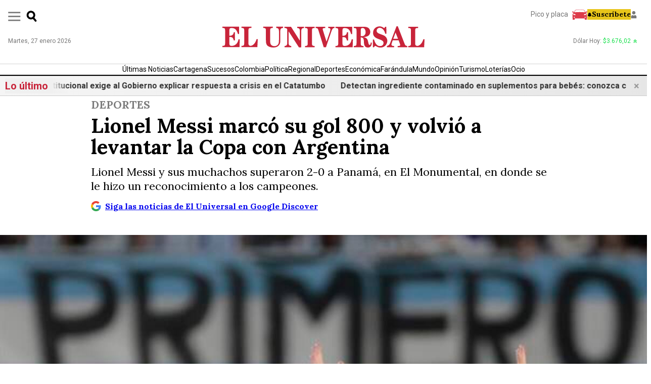

--- FILE ---
content_type: text/html; charset=utf-8
request_url: https://www.eluniversal.com.co/deportes/2023/03/23/lionel-messi-marco-su-gol-800-y-volvio-a-levantar-la-copa-con-argentina/
body_size: 98065
content:
<!DOCTYPE html><html lang="es"><head><meta name="viewport" content="width=device-width, initial-scale=1"/><link rel="shortcut icon" type="image/x-icon" href="/pf/resources/favicon/eluniversal/favicon.ico?d=405"/><meta charSet="utf-8"/><title>Lionel Messi marcó su gol 800 y volvió a levantar la Copa con Argentina </title><meta name="article:author" content="CARLOS CABALLERO VILLA"/><meta name="description" content="Lionel Messi y sus muchachos superaron 2-0 a Panamá, en El Monumental, en donde se le hizo un reconocimiento a los campeones. "/><meta property="mrf:tags" content="TagsContenido:LIONEL MESSI;TagsContenido:SELECCIÓN ARGENTINA DE FÚTBOL"/><meta name="robots" content="follow,index,max-image-preview:large"/><meta property="mrf:sections" content="Deportes"/><meta name="article:published_time" content="2023-03-24T01:45:59Z"/><meta name="article:modified_time" content="2024-07-27T18:27:19Z"/><meta property="fb:app_id" content="995932985149175"/><meta name="google-site-verification" content=""/><meta property="og:type" content="Website"/><meta property="og:title" content="Lionel Messi marcó su gol 800 y volvió a levantar la Copa con Argentina "/><meta property="og:description" content="Lionel Messi y sus muchachos superaron 2-0 a Panamá, en El Monumental, en donde se le hizo un reconocimiento a los campeones. "/><meta property="og:image" content="https://www.eluniversal.com.co/resizer/v2/6RR7XUQ6TFBJLB2XYIQFO6JTJY.jpg?auth=ff9a395b3a098a770a96f712fd2bf2413d5bffa279cd5f1d955878b236a653e1&amp;smart=true&amp;width=1200&amp;height=630&amp;quality=70"/><meta property="og:image:alt" content="Lionel Messi marcó su gol 800 y volvió a levantar la Copa con Argentina "/><meta property="og:image:width" content="1200"/><meta property="og:image:height" content="630"/><meta property="og:url" content="https://www.eluniversal.com.co/deportes/2023/03/23/lionel-messi-marco-su-gol-800-y-volvio-a-levantar-la-copa-con-argentina/"/><meta property="og:site_name" content="www.eluniversal.com.co"/><meta name="twitter:card" content="summary_large_image"/><meta property="twitter:domain" content="https://www.eluniversal.com.co"/><meta property="twitter:url" content="https://www.eluniversal.com.co/deportes/2023/03/23/lionel-messi-marco-su-gol-800-y-volvio-a-levantar-la-copa-con-argentina/"/><meta name="twitter:title" content="Lionel Messi marcó su gol 800 y volvió a levantar la Copa con Argentina "/><meta name="twitter:description" content="Lionel Messi y sus muchachos superaron 2-0 a Panamá, en El Monumental, en donde se le hizo un reconocimiento a los campeones. "/><meta name="twitter:image" content="https://www.eluniversal.com.co/resizer/v2/6RR7XUQ6TFBJLB2XYIQFO6JTJY.jpg?auth=ff9a395b3a098a770a96f712fd2bf2413d5bffa279cd5f1d955878b236a653e1&amp;smart=true&amp;width=1200&amp;height=630&amp;quality=70"/><meta name="twitter:image:alt" content="Lionel Messi marcó su gol 800 y volvió a levantar la Copa con Argentina "/><meta property="og:url" content="https://www.eluniversal.com.co/deportes/2023/03/23/lionel-messi-marco-su-gol-800-y-volvio-a-levantar-la-copa-con-argentina/"/><meta name="twitter:site" content="@ElUniversalCtg"/><link rel="canonical" href="https://www.eluniversal.com.co/deportes/2023/03/23/lionel-messi-marco-su-gol-800-y-volvio-a-levantar-la-copa-con-argentina/"/><link rel="amphtml" href="https://www.eluniversal.com.co/deportes/2023/03/23/lionel-messi-marco-su-gol-800-y-volvio-a-levantar-la-copa-con-argentina/?outputType=amp"/><link rel="preload" as="style" href="https://fonts.googleapis.com/css2?family=Lora:ital,wght@0,400..700;1,400..700&amp;family=Roboto:ital,wght@0,100;0,300;0,400;0,500;0,700;0,900;1,100;1,300;1,400;1,500;1,700;1,900&amp;display=swap"/><link rel="stylesheet" data-testid="font-loading-url-0" href="https://fonts.googleapis.com/css2?family=Lora:ital,wght@0,400..700;1,400..700&amp;family=Roboto:ital,wght@0,100;0,300;0,400;0,500;0,700;0,900;1,100;1,300;1,400;1,500;1,700;1,900&amp;display=swap"/><script type="application/ld+json">{"@context":"https://schema.org","@type":"NewsArticle","mainEntityOfPage":{"@type":"WebPage","@id":"https://www.eluniversal.com.co/deportes/2023/03/23/lionel-messi-marco-su-gol-800-y-volvio-a-levantar-la-copa-con-argentina/"},"headline":"Lionel Messi marcó su gol 800 y volvió a levantar la Copa con Argentina ","description":"Lionel Messi y sus muchachos superaron 2-0 a Panamá, en El Monumental, en donde se le hizo un reconocimiento a los campeones. ","dateCreated":"2023-03-24T01:45:59Z","datePublished":"2023-03-24T01:45:59Z","dateModified":"2023-03-24T01:45:59Z","author":[{"@type":"Person","name":"CARLOS CABALLERO VILLA","url":"https://www.eluniversal.com.co/autor/carlos-caballero-villa/"}],"publisher":{"@type":"NewsMediaOrganization","name":"El Universal","url":"https://www.eluniversal.com.co","logo":{"@type":"ImageObject","url":"https://static.themebuilder.aws.arc.pub/vanguardiaeluniversal-sandbox/1713900574768.png","width":439,"height":47},"sameAs":["https://www.facebook.com/eluniversalcartagena","https://twitter.com/ElUniversalCtg","https://www.instagram.com/eluniversalctg/","https://www.youtube.com/eluniversalmedia/"],"contactPoint":[{"@type":"ContactPoint","telephone":"+57 6056499090","contactType":"Servicio al Cliente"}],"@id":"https://www.eluniversal.com.co"},"image":[{"@context":"https://schema.org","@type":"ImageObject","url":"https://www.eluniversal.com.co/resizer/v2/6RR7XUQ6TFBJLB2XYIQFO6JTJY.jpg?auth=ff9a395b3a098a770a96f712fd2bf2413d5bffa279cd5f1d955878b236a653e1&smart=true&quality=70&width=1200&height=675","width":1200,"height":675},{"@context":"https://schema.org","@type":"ImageObject","url":"https://www.eluniversal.com.co/resizer/v2/K7TFR3TVFJC67JFSBDQIKGEIF4.jpg?auth=4c0d18cb7056b8c0f90701fb59cccf2a7c7cd40a677abe5d6dd1349b13f68ab9&smart=true&quality=70&width=1200&height=675","width":1200,"height":675}],"articleSection":"Deportes","mainEntity":{"@type":"ItemList","itemListElement":[{"@type":"ListItem","position":0,"item":{"@type":"WebPage","@id":"https://www.eluniversal.com.co/tags/lionel-messi/"}},{"@type":"ListItem","position":1,"item":{"@type":"WebPage","@id":"https://www.eluniversal.com.co/tags/seleccion-argentina-de-futbol/"}}]},"articleBody":" Lionel Messi volvió a su tierra para celebrar una vez más la Copa del Mundo que se ganó la selección Argentina en Catar. //EFE Locura total con los campeones del mundo en el estadio El Monumental de Buenos Aires. La Argentina de Messi y sus muchachos le regaló un triunfo 2-0 ante Panamá, en juego amistoso que sirvió para hacerle  un homenaje a esta selección, que alzó el título en la cita Orbital de Catar. Lea aquí: Video: “Este pelao sí es bobo”, Pibe Valderrama arremetió contra Quintero “Quietro darle las gracias a ustedes por el cariño que nos han dado siempre, veníamos diciendo que íbamos a hacer todo lo posible por ganar la Copa Mundo, por celebrar con ustedes, venir a mi país a alzar trofeos. Hoy es un día nuestro, estamos festejando, pero no quiero olvidar a los otros compañeros que estuvieron peleando por ganar la Copa, ellos también merecen todo el reconocimiento porque dejaron todo en la cancha”, dijo emocionado Messi luego del partido en el que, de tiro libre, marcó su gol 800 en su carrera y el 99 en la selección Argentina.  Con el de la noche del jueves, Messi sumó 10 anotaciones de tiro libre. Esta última fue cuando el partido se acababa, a los 88 minutos. Lionel cobró de forma impecable un tiro libre, con pierna izquierda, de manera sutil y la mandó a guardar en la red. Golazo. Fue la locura total en el estadio, que a los 78 minutos había cantado el primer gol del juego en los pies de Thiago Almeida.  https://twitter.com/AtaqueFutbolero/status/1639076398877880327 En el reconocimiento que se le hizo a los campeones, Leonel Scaloni, técnico de Argentina, agregó: “es muy difícil ganar un mundial, creo que lo debemos disfrutar, esto es gracias a ustedes y por ustedes”.En la celebración, los jugadores levantaron varias réplicas de la Copa Mundo. Fue un momento especial, un festejo más de un país que, tres meses después, aún disfruta haber ganado este codiciado trofeo. "}</script><script type="application/ld+json">{"@type":"BreadcrumbList","@context":"https://schema.org","itemListElement":[{"@type":"ListItem","position":1,"name":"Deportes","item":"https://www.eluniversal.com.co/deportes/"},{"@type":"ListItem","position":2,"name":"Lionel Messi marcó su gol 800 y volvió a levantar la Copa con Argentina ","item":"https://www.eluniversal.com.co/deportes/2023/03/23/lionel-messi-marco-su-gol-800-y-volvio-a-levantar-la-copa-con-argentina/"}]}</script><script type="application/ld+json">{"@type":"NewsMediaOrganization","name":"El Universal","url":"https://www.eluniversal.com.co","logo":{"@type":"ImageObject","url":"https://static.themebuilder.aws.arc.pub/vanguardiaeluniversal-sandbox/1713900574768.png","width":439,"height":47},"sameAs":["https://www.facebook.com/eluniversalcartagena","https://twitter.com/ElUniversalCtg","https://www.instagram.com/eluniversalctg/","https://www.youtube.com/eluniversalmedia/"],"contactPoint":[{"@type":"ContactPoint","telephone":"+57 6056499090","contactType":"Servicio al Cliente"}],"@context":"http://schema.org"}</script><script type="application/ld+json">{"@context":"http://schema.org","@type":"WebSite","url":"https://www.eluniversal.com.co","potentialAction":{"@type":"SearchAction","target":"https://www.eluniversal.com.co/buscador?query={search_term}","query-input":"required name=search_term"}}</script><link id="fusion-output-type-styles" rel="stylesheet" type="text/css" href="/pf/dist/components/output-types/default.css?d=405&amp;mxId=00000000"/><link id="fusion-template-styles" rel="stylesheet" type="text/css" href="/pf/dist/components/combinations/default.css?d=405&amp;mxId=00000000"/><link id="fusion-siteStyles-styles" rel="stylesheet" type="text/css" href="/pf/dist/css/eluniversal.css?d=405&amp;mxId=00000000"/><style data-styled="" data-styled-version="5.3.11">.fjLLsW{font-size:1rem;line-height:1.4;padding-inline:1rem;}/*!sc*/
.fjLLsW .containerRecomendadas{display:-webkit-box;display:-webkit-flex;display:-ms-flexbox;display:flex;-webkit-flex-direction:column;-ms-flex-direction:column;flex-direction:column;border-top:1px solid #C1C1C1;border-bottom:1px solid #C1C1C1;padding:0 0rem 4rem;margin:2rem 0;}/*!sc*/
.fjLLsW .titleContainerRecomendadas{width:100%;text-align:center;display:-webkit-box;display:-webkit-flex;display:-ms-flexbox;display:flex;-webkit-box-pack:center;-webkit-justify-content:center;-ms-flex-pack:center;justify-content:center;-webkit-align-items:center;-webkit-box-align:center;-ms-flex-align:center;align-items:center;margin:1.5rem 0;}/*!sc*/
.fjLLsW .titleContainerRecomendadas span{color:#C8243A;background:#DADAD9;border-radius:4px;padding:0.5rem;font-size:1.25rem;font-weight:bold;}/*!sc*/
.fjLLsW .containerCardsRecomendadas{display:-webkit-box;display:-webkit-flex;display:-ms-flexbox;display:flex;-webkit-flex-wrap:wrap;-ms-flex-wrap:wrap;flex-wrap:wrap;gap:2rem;-webkit-box-pack:center;-webkit-justify-content:center;-ms-flex-pack:center;justify-content:center;}/*!sc*/
.fjLLsW .cardRecomendadas{display:-webkit-box;display:-webkit-flex;display:-ms-flexbox;display:flex;-webkit-flex-direction:column;-ms-flex-direction:column;flex-direction:column;gap:1rem;overflow:hidden;width:100%;}/*!sc*/
.fjLLsW .cardRecomendadas img{width:100%;height:auto;object-fit:cover;}/*!sc*/
.fjLLsW .cardRecomendadas h2{font-size:20px;color:#000;font-weight:bold;-webkit-letter-spacing:-0.04em;-moz-letter-spacing:-0.04em;-ms-letter-spacing:-0.04em;letter-spacing:-0.04em;margin:0;}/*!sc*/
.fjLLsW .card-content{padding:0rem;}/*!sc*/
@media (max-width:768px){.fjLLsW .containerRecomendadasPrincipal{padding:0rem;}.fjLLsW .containerRecomendadas{display:-webkit-box;display:-webkit-flex;display:-ms-flexbox;display:flex;padding:0 0rem 0rem;margin:1.5rem 0;border-top:2px solid #C1C1C1;border-bottom:2px solid #C1C1C1;}.fjLLsW .containerCardsRecomendadas{-webkit-box-align:center;-webkit-align-items:center;-webkit-box-align:center;-ms-flex-align:center;align-items:center;grid-template-areas:"image headline";grid-template-columns:50% 50%;margin-bottom:1rem;padding-bottom:1rem;gap:2rem;width:calc(100% + 4px);}.fjLLsW .cardRecomendadas{-webkit-flex-direction:row;-ms-flex-direction:row;flex-direction:row;width:calc(100%);}.fjLLsW .imageRecomendadas{width:70dvw;}.fjLLsW .cardRecomendadas img{width:100%;height:100%;object-fit:cover;}.fjLLsW .card-content{width:100%;margin-top:0px;padding:0rem 0rem 2rem 0rem;}.fjLLsW .card-content h2{font-size:16px;margin-top:0px;}}/*!sc*/
@media (min-width:1024px){.fjLLsW .cardRecomendadas{width:calc(32.333% - 1rem);-webkit-flex-direction:column;-ms-flex-direction:column;flex-direction:column;}.fjLLsW .cardRecomendadas img{width:100%;}.fjLLsW .card-content{width:100%;}}/*!sc*/
@media screen and (min-width:768px){.fjLLsW{font-size:1.3rem;line-height:1.3;}}/*!sc*/
.fjLLsW .youtube__embed-responsive{margin-top:1rem;}/*!sc*/
.fjLLsW .youtube__embed-responsive iframe{width:100%;height:auto;aspect-ratio:16 / 9;}/*!sc*/
data-styled.g6[id="eu-articleBody__StyledArticle-sc-kzv46u-0"]{content:"fjLLsW,"}/*!sc*/
.iRVcFu{margin-top:0.5rem;}/*!sc*/
@media screen and (min-width:768px){.iRVcFu{margin-top:1rem;}}/*!sc*/
data-styled.g8[id="eu-articleBody__StyledParagraph-sc-kzv46u-2"]{content:"iRVcFu,"}/*!sc*/
.gbsUbE{margin-top:1rem;}/*!sc*/
data-styled.g15[id="eu-articleBody__ImageCtn-sc-kzv46u-9"]{content:"gbsUbE,"}/*!sc*/
.cfZGIH{background-color:white;font-family:'Roboto','sans-serif';font-size:10px;left:0;margin-inline:auto;padding:0.25rem;position:fixed;right:0;text-align:center;top:0px;-webkit-transform:translateY(-100%);-ms-transform:translateY(-100%);transform:translateY(-100%);-webkit-transition:-webkit-transform ease-in-out var(--shareButtonTransition);-webkit-transition:transform ease-in-out var(--shareButtonTransition);transition:transform ease-in-out var(--shareButtonTransition);width:100%;z-index:99;}/*!sc*/
@media screen and (min-width:768px){.cfZGIH{margin-bottom:-134px;margin-left:-15%;position:-webkit-sticky;position:sticky;-webkit-transform:translateY(1rem);-ms-transform:translateY(1rem);transform:translateY(1rem);width:-webkit-min-content;width:-moz-min-content;width:min-content;}}/*!sc*/
data-styled.g19[id="eu-articleBody__StyledShareButtons-sc-kzv46u-13"]{content:"cfZGIH,"}/*!sc*/
.dcDxY{font-size:12px;margin-bottom:0.5rem;}/*!sc*/
@media screen and (min-width:768px){.dcDxY{font-size:14px;margin-bottom:1rem;}.dcDxY span{display:none;}}/*!sc*/
data-styled.g20[id="eu-articleBody__StyledShareButtonsHeader-sc-kzv46u-14"]{content:"dcDxY,"}/*!sc*/
.Zifwy{-webkit-align-items:center;-webkit-box-align:center;-ms-flex-align:center;align-items:center;color:#333333;display:grid;grid-template-columns:repeat(3,56px);-webkit-box-pack:center;-webkit-justify-content:center;-ms-flex-pack:center;justify-content:center;list-style:none;}/*!sc*/
.Zifwy li{min-width:48px;}/*!sc*/
.Zifwy svg{width:18px;height:18px;}/*!sc*/
.Zifwy div{margin-top:0.25rem;}/*!sc*/
@media screen and (min-width:768px){.Zifwy{gap:10px;grid-template-columns:1fr;}.Zifwy svg{height:auto;width:24px;}.Zifwy div{display:none;}}/*!sc*/
data-styled.g21[id="eu-articleBody__StyledShareButtonsbody-sc-kzv46u-15"]{content:"Zifwy,"}/*!sc*/
.eFrJmH{display:-webkit-box;display:-webkit-flex;display:-ms-flexbox;display:flex;-webkit-flex-direction:column;-ms-flex-direction:column;flex-direction:column;}/*!sc*/
.eFrJmH .global-picture{margin-top:10px;}/*!sc*/
.eFrJmH .eu-date-time-block{color:#000;font-size:inherit;}/*!sc*/
.eFrJmH .gdiscover{padding:0 18px;color:rgb(0,0,238);-webkit-text-decoration:underline;text-decoration:underline;c text-decoration:underline;max-width:920px;margin:14px auto 0;width:100%;}/*!sc*/
.eFrJmH .gdiscover a{display:-webkit-box;display:-webkit-flex;display:-ms-flexbox;display:flex;}/*!sc*/
.eFrJmH .gdiscover svg{width:20px;margin-right:8px;}/*!sc*/
@media screen and (min-width:1080px){.eFrJmH > .gdiscover{padding:0 18px;}}/*!sc*/
@media screen and (min-width:768px){.eFrJmH > .gdiscover{padding:0 0px;}.eFrJmH .global-picture{margin-top:45px;}.eFrJmH .eu-date-time-block{color:#000;}}/*!sc*/
data-styled.g68[id="eu-articleHeadline__StyledArticleHeadline-sc-1jsl7u7-0"]{content:"eFrJmH,"}/*!sc*/
.iCjFrZ{color:#7c7c7c;font-size:0.875rem;font-weight:bold;margin:0 auto 5px;max-width:920px;padding-inline:1rem;text-transform:uppercase;width:100%;}/*!sc*/
@media screen and (min-width:768px){.iCjFrZ{font-size:21px;padding-inline:0;}}/*!sc*/
data-styled.g69[id="eu-articleHeadline__StyledArticleSection-sc-1jsl7u7-1"]{content:"iCjFrZ,"}/*!sc*/
.iptjmB{color:#000;font-size:1.625rem;font-weight:bold;line-height:1.2;max-width:920px;padding-inline:1rem;margin:0 auto;}/*!sc*/
@media screen and (min-width:768px){.iptjmB{font-size:40px;line-height:42px;padding-inline:0;}}/*!sc*/
data-styled.g70[id="eu-articleHeadline__StyledArticleHeadlineTitle-sc-1jsl7u7-2"]{content:"iptjmB,"}/*!sc*/
.jtMqNs{color:#000;font-size:0.875rem;line-height:1.3;font-weight:normal;max-width:920px;padding-inline:1rem;margin:14px auto 0;width:100%;}/*!sc*/
@media screen and (min-width:768px){.jtMqNs{font-size:22px;padding-inline:0;}}/*!sc*/
data-styled.g71[id="eu-articleHeadline__StyledArticleSubHeadline-sc-1jsl7u7-3"]{content:"jtMqNs,"}/*!sc*/
.jFKBUv{color:#000;font-size:.75rem;width:100%;text-align:end;padding-inline:1rem;margin:12px auto 0;}/*!sc*/
@media screen and (min-width:768px){.jFKBUv{font-size:12px;padding-inline:0;}}/*!sc*/
data-styled.g72[id="eu-articleHeadline__StyledArticleFigcaption-sc-1jsl7u7-4"]{content:"jFKBUv,"}/*!sc*/
.jWAycm{padding-inline:1rem;max-width:920px;width:100%;display:-webkit-inline-box;display:-webkit-inline-flex;display:-ms-inline-flexbox;display:inline-flex;margin:14px auto 0;font-size:0.75rem;}/*!sc*/
@media screen and (min-width:768px){.jWAycm{padding-inline:0;}}/*!sc*/
data-styled.g73[id="eu-articleHeadline__StyledArticleInfo-sc-1jsl7u7-5"]{content:"jWAycm,"}/*!sc*/
.cEGrqp{color:#000;font-size:0.75rem;line-height:1.3;font-weight:bold;margin-right:5px;}/*!sc*/
@media screen and (min-width:768px){.cEGrqp{font-size:14px;}}/*!sc*/
data-styled.g74[id="eu-articleHeadline__StyledArticleAuthors-sc-1jsl7u7-6"]{content:"cEGrqp,"}/*!sc*/
.bGsJin{display:-webkit-box;display:-webkit-flex;display:-ms-flexbox;display:flex;-webkit-flex-direction:column;-ms-flex-direction:column;flex-direction:column;gap:30px;-webkit-align-items:center;-webkit-box-align:center;-ms-flex-align:center;align-items:center;font-family:'Roboto','sans-serif';}/*!sc*/
data-styled.g77[id="eu-articleLinkNews__StyledArticleLinkNews-sc-1bs4stq-0"]{content:"bGsJin,"}/*!sc*/
.kmtdTn{color:#2AA81A;display:-webkit-box;display:-webkit-flex;display:-ms-flexbox;display:flex;-webkit-align-items:center;-webkit-box-align:center;-ms-flex-align:center;align-items:center;min-width:312px;}/*!sc*/
data-styled.g78[id="eu-articleLinkNews__StyledArticleLinkNewsWhatsappContainer-sc-1bs4stq-1"]{content:"kmtdTn,"}/*!sc*/
.kZBwxJ{background-color:#2AA81A;height:45px;width:45px;border-radius:100%;display:-webkit-box;display:-webkit-flex;display:-ms-flexbox;display:flex;-webkit-box-pack:center;-webkit-justify-content:center;-ms-flex-pack:center;justify-content:center;-webkit-align-items:center;-webkit-box-align:center;-ms-flex-align:center;align-items:center;gap:4px;z-index:1;}/*!sc*/
.kZBwxJ svg{width:25px;height:25px;}/*!sc*/
data-styled.g79[id="eu-articleLinkNews__StyledArticleLinkNewsWhatsappIcon-sc-1bs4stq-2"]{content:"kZBwxJ,"}/*!sc*/
.RoKyC{width:100%;font-size:14px;border:1px solid;padding-block:4px;padding-inline:40px 20px;margin-left:-35px;border-radius:20px;-webkit-transition:.1s ease;transition:.1s ease;}/*!sc*/
.RoKyC span{font-weight:700;}/*!sc*/
@media screen and (min-width:1080px){.RoKyC:hover{color:#FFF;background-color:#2AA81A;}}/*!sc*/
data-styled.g80[id="eu-articleLinkNews__StyledArticleLinkNewsWhatsappText-sc-1bs4stq-3"]{content:"RoKyC,"}/*!sc*/
.dSjDGV{color:#70747C;display:-webkit-box;display:-webkit-flex;display:-ms-flexbox;display:flex;-webkit-align-items:center;-webkit-box-align:center;-ms-flex-align:center;align-items:center;min-width:312px;}/*!sc*/
data-styled.g81[id="eu-articleLinkNews__StyledArticleLinkNewsGoogleContainer-sc-1bs4stq-4"]{content:"dSjDGV,"}/*!sc*/
.MhtXI{background-color:#CFCFCF;height:45px;width:45px;border-radius:100%;display:-webkit-box;display:-webkit-flex;display:-ms-flexbox;display:flex;-webkit-box-pack:center;-webkit-justify-content:center;-ms-flex-pack:center;justify-content:center;-webkit-align-items:center;-webkit-box-align:center;-ms-flex-align:center;align-items:center;gap:4px;z-index:1;}/*!sc*/
.MhtXI svg{width:30px;height:30px;}/*!sc*/
data-styled.g82[id="eu-articleLinkNews__StyledArticleLinkNewsGoogleIcon-sc-1bs4stq-5"]{content:"MhtXI,"}/*!sc*/
.eFRHCO{width:100%;font-size:14px;border:1px solid;padding-block:4px;padding-inline:40px 20px;margin-left:-35px;border-radius:20px;color:#4E8DF5;-webkit-transition:.1s ease;transition:.1s ease;}/*!sc*/
.eFRHCO span{font-weight:700;}/*!sc*/
@media screen and (min-width:1080px){.eFRHCO:hover{color:#FFF;background-color:#2267DA;}}/*!sc*/
data-styled.g83[id="eu-articleLinkNews__StyledArticleLinkNewsGoogleText-sc-1bs4stq-6"]{content:"eFRHCO,"}/*!sc*/
.xNUza{margin-top:1rem;--color-accent:#C8243A;font-family:'Roboto','sans-serif';border-block:2px solid #80808060;height:-webkit-min-content;height:-moz-min-content;height:min-content;line-height:1.3em;margin-bottom:21px;padding-block:14px;padding-inline:12px;margin-inline:12px;}/*!sc*/
@media screen and (min-width:1080px){.xNUza{padding-inline:0;}}/*!sc*/
data-styled.g92[id="eu-articleTags__StyledArticleTags-sc-1dsvuhe-0"]{content:"xNUza,"}/*!sc*/
.cEMWKZ{display:-webkit-box;display:-webkit-flex;display:-ms-flexbox;display:flex;-webkit-flex-wrap:wrap;-ms-flex-wrap:wrap;flex-wrap:wrap;-webkit-column-gap:14px;column-gap:14px;-webkit-box-pack:start;-webkit-justify-content:flex-start;-ms-flex-pack:start;justify-content:flex-start;}/*!sc*/
.cEMWKZ li{list-style:none;}/*!sc*/
.cEMWKZ span{font-size:14px;color :#4F4F4F;text-transform:uppercase;}/*!sc*/
@media screen and (min-width:768px){.cEMWKZ{-webkit-box-pack:center;-webkit-justify-content:center;-ms-flex-pack:center;justify-content:center;}}/*!sc*/
data-styled.g93[id="eu-articleTags__StyledArticleTagsList-sc-1dsvuhe-1"]{content:"cEMWKZ,"}/*!sc*/
.dIEFIi{display:none;}/*!sc*/
data-styled.g94[id="eu-articleTags__StyledArticleTagsTitle-sc-1dsvuhe-2"]{content:"dIEFIi,"}/*!sc*/
.OrpfT{background-color:#1f1f1f;margin-top:35px;}/*!sc*/
.OrpfT *,.OrpfT::after,.OrpfT::before{box-sizing:border-box;}/*!sc*/
.OrpfT a{color:inherit;-webkit-text-decoration:none;text-decoration:none;}/*!sc*/
data-styled.g200[id="eu-footer__StyledFooter-sc-h1xxm2-0"]{content:"OrpfT,"}/*!sc*/
.hKfXED{color:#fff;font-family:sans-serif;font-size:13px;line-height:1;margin-inline:auto;padding-block:20px;padding-inline:1rem;}/*!sc*/
@media screen and (min-width:768px){.hKfXED{max-width:calc(1300px);}}/*!sc*/
data-styled.g201[id="eu-footer__StyledFooterContainer-sc-h1xxm2-1"]{content:"hKfXED,"}/*!sc*/
.iCGsoG{display:-webkit-box;display:-webkit-flex;display:-ms-flexbox;display:flex;gap:1rem;}/*!sc*/
data-styled.g202[id="eu-footer__StyledFooterLogoContainer-sc-h1xxm2-2"]{content:"iCGsoG,"}/*!sc*/
.bSnCHP{display:-webkit-box;display:-webkit-flex;display:-ms-flexbox;display:flex;-webkit-flex-wrap:wrap;-ms-flex-wrap:wrap;flex-wrap:wrap;gap:1rem;-webkit-box-pack:justify;-webkit-justify-content:space-between;-ms-flex-pack:justify;justify-content:space-between;padding-bottom:24px;}/*!sc*/
@media screen and (min-width:768px){.bSnCHP{display:grid;-webkit-box-pack:unset;-webkit-justify-content:unset;-ms-flex-pack:unset;justify-content:unset;grid-template-columns:auto 200px 210px;}}/*!sc*/
data-styled.g203[id="eu-footer__StyledFooterBody-sc-h1xxm2-3"]{content:"bSnCHP,"}/*!sc*/
.eWrCmS{-webkit-align-items:center;-webkit-box-align:center;-ms-flex-align:center;align-items:center;display:-webkit-box;display:-webkit-flex;display:-ms-flexbox;display:flex;margin-inline:auto;}/*!sc*/
.eWrCmS svg{height:18px;margin-left:10px;width:18px;}/*!sc*/
data-styled.g204[id="eu-footer__StyledFooterFollowUs-sc-h1xxm2-4"]{content:"eWrCmS,"}/*!sc*/
.jfmcVa{margin-inline:auto;}/*!sc*/
.jfmcVa span{text-align:center;display:block;}/*!sc*/
.jfmcVa .eu-footer-protection-icons{margin-top:10px;display:-webkit-box;display:-webkit-flex;display:-ms-flexbox;display:flex;-webkit-align-items:self-end;-webkit-box-align:self-end;-ms-flex-align:self-end;align-items:self-end;gap:18px;}/*!sc*/
data-styled.g205[id="eu-footer__StyledFooterProtection-sc-h1xxm2-5"]{content:"jfmcVa,"}/*!sc*/
.jEvdCr{border-top:1px solid #c1c1c1;display:grid;gap:8px;grid-auto-flow:column;grid-template-rows:1fr 1fr;-webkit-box-pack:center;-webkit-justify-content:center;-ms-flex-pack:center;justify-content:center;padding-block:24px;text-align:center;}/*!sc*/
@media screen and (min-width:768px){.jEvdCr{gap:28px;grid-template-rows:unset;}}/*!sc*/
data-styled.g206[id="eu-footer__StyledFooterNav-sc-h1xxm2-6"]{content:"jEvdCr,"}/*!sc*/
.gnCxZK{font-size:11px;line-height:1.2;margin-inline:auto;max-width:min(680px,90%);text-align:center;}/*!sc*/
data-styled.g207[id="eu-footer__StyledFooterRights-sc-h1xxm2-7"]{content:"gnCxZK,"}/*!sc*/
.eOslUh{--color-primary:#C8243A;font-family:'Lora','sans-serif';font-size:1rem;}/*!sc*/
data-styled.g240[id="eu-layoutArticle__LayoutArticle-sc-j27yzk-0"]{content:"eOslUh,"}/*!sc*/
.bRLEBA{max-width:1300px;margin-inline:auto;}/*!sc*/
data-styled.g242[id="eu-layoutArticle__LayoutArticleHeader-sc-j27yzk-2"]{content:"bRLEBA,"}/*!sc*/
.iMxWDF{max-width:1300px;margin-inline:auto;margin-top:1rem;}/*!sc*/
@media screen and (min-width:1080px){.iMxWDF{display:grid;grid-template-columns:1fr 338px;}}/*!sc*/
data-styled.g243[id="eu-layoutArticle__LayoutArticleBody-sc-j27yzk-3"]{content:"iMxWDF,"}/*!sc*/
.cVHHPl{min-width:0;}/*!sc*/
@media screen and (min-width:768px){.cVHHPl{padding-left:12%;padding-right:8%;}}/*!sc*/
data-styled.g244[id="eu-layoutArticle__LayoutArticleBodyContainer-sc-j27yzk-4"]{content:"cVHHPl,"}/*!sc*/
@media screen and (min-width:1080px){.dmmGHN{border-left:1px solid #c1c1c1;padding-left:1rem;position:-webkit-sticky;position:sticky;top:100px;}}/*!sc*/
data-styled.g246[id="eu-layoutArticle__LayoutArticleInnerRightRailCtn-sc-j27yzk-6"]{content:"dmmGHN,"}/*!sc*/
.hxfBhg{margin-inline:auto;max-width:1300px;}/*!sc*/
data-styled.g247[id="eu-layoutArticle__LayoutArticleBottom-sc-j27yzk-7"]{content:"hxfBhg,"}/*!sc*/
.fyxdGV{background-color:#fff;max-width:1300px;margin:0 auto;min-height:60px;}/*!sc*/
data-styled.g373[id="eu-masterheader__StyledMasterHeader-sc-prfas0-0"]{content:"fyxdGV,"}/*!sc*/
.eqQQap{color:#777777;font-size:12px;font-family:'Roboto','sans-serif';}/*!sc*/
data-styled.g374[id="eu-masterheader__StyledDate-sc-prfas0-1"]{content:"eqQQap,"}/*!sc*/
.bcPdbM{font-family:'Roboto','sans-serif';color:#777777;font-size:12px;}/*!sc*/
.bcPdbM span svg{margin-left:5px;}/*!sc*/
.dveDgI{font-family:'Roboto','sans-serif';color:#777777;font-size:12px;}/*!sc*/
.dveDgI span{color:#17E04B;}/*!sc*/
.dveDgI span svg{margin-left:5px;}/*!sc*/
.dveDgI span svg path{fill:#17E04B;}/*!sc*/
data-styled.g375[id="eu-masterheader__StyledDolar-sc-prfas0-2"]{content:"bcPdbM,dveDgI,"}/*!sc*/
.gIMzNk{display:-webkit-box;display:-webkit-flex;display:-ms-flexbox;display:flex;padding:16px;-webkit-box-pack:justify;-webkit-justify-content:space-between;-ms-flex-pack:justify;justify-content:space-between;font-family:'Roboto','sans-serif';}/*!sc*/
@media screen and (min-width:1080px){.gIMzNk{display:none;}}/*!sc*/
data-styled.g376[id="eu-masterheader__StyledBottomRow-sc-prfas0-3"]{content:"gIMzNk,"}/*!sc*/
.fPtRTt{background-color:#fff;z-index:1000;position:fixed;top:0;width:100%;height:100vh;-webkit-transition:all 0.3s ease-in-out;transition:all 0.3s ease-in-out;-webkit-transform:translateY(-100%);-ms-transform:translateY(-100%);transform:translateY(-100%);}/*!sc*/
.fPtRTt .eu-masthead-menu-btn{display:none;}/*!sc*/
.fPtRTt .eu-masthead-top-row > .eu-masthead-menu-btn{display:block;}/*!sc*/
@media screen and (min-width:1080px){.fPtRTt{-webkit-transform:translateX(-100%);-ms-transform:translateX(-100%);transform:translateX(-100%);width:300px;overflow-y:scroll;}.fPtRTt::-webkit-scrollbar{width:8px;}.fPtRTt::-webkit-scrollbar-track{background-color:#fff;}.fPtRTt::-webkit-scrollbar-thumb{background-color:gray;border-radius:6px;}.fPtRTt -webkit-scrollbar-thumb:hover{background-color:#f33750;}.fPtRTt .eu-masthead-top-row{display:none;}.fPtRTt .eu-masthead-menu-btn{display:block;position:absolute;right:10px;top:10px;}.fPtRTt .eu-masthead-menu-btn svg{width:15px;height:15px;}}/*!sc*/
data-styled.g377[id="eu-masterheader__StyledModal-sc-prfas0-4"]{content:"fPtRTt,"}/*!sc*/
.kmgsxO{display:none;z-index:100;position:fixed;width:100%;height:-webkit-fit-content;height:-moz-fit-content;height:fit-content;top:0;margin:0 auto;}/*!sc*/
.kmgsxO .eu-masthead__bottom-row{display:none;}/*!sc*/
@media screen and (min-width:1080px){.kmgsxO .eu-masthead-top-row{height:55px;padding:16px;}.kmgsxO .eu-masthead-top-row .eu-masthead__dolar{display:none;}.kmgsxO .eu-masthead-top-row .eu-masthead__date{display:none;}.kmgsxO .eu-masthead-logo{top:50%;-webkit-transform:translate(50%,-50%);-ms-transform:translate(50%,-50%);transform:translate(50%,-50%);}.kmgsxO .eu-masthead-logo svg{width:300px;}.kmgsxO .eu-masthead__desktop-nav{display:none;}}/*!sc*/
data-styled.g378[id="eu-masterheader__StyledHeaderScrollContainer-sc-prfas0-5"]{content:"kmgsxO,"}/*!sc*/
.iVKgdW{display:none;}/*!sc*/
@media screen and (min-width:1080px){.iVKgdW{display:-webkit-box;display:-webkit-flex;display:-ms-flexbox;display:flex;-webkit-align-items:center;-webkit-box-align:center;-ms-flex-align:center;align-items:center;-webkit-box-pack:center;-webkit-justify-content:center;-ms-flex-pack:center;justify-content:center;padding-block:5px;font-family:'Roboto','sans-serif';gap:18px;border-bottom:1.5px solid black;}.iVKgdW li{width:-webkit-fit-content;width:-moz-fit-content;width:fit-content;margin-bottom:0;}}/*!sc*/
data-styled.g380[id="eu-masterheader__StyledDesktopNav-sc-prfas0-7"]{content:"iVKgdW,"}/*!sc*/
.hPbJhK{background:linear-gradient(to right,#f5f5f5,#e6e6e6);border-top:1px solid #ccc;border-bottom:1px solid #ccc;overflow:hidden;white-space:nowrap;position:relative;height:40px;display:-webkit-box;display:-webkit-flex;display:-ms-flexbox;display:flex;-webkit-align-items:center;-webkit-box-align:center;-ms-flex-align:center;align-items:center;-webkit-box-pack:justify;-webkit-justify-content:space-between;-ms-flex-pack:justify;justify-content:space-between;padding-left:10px;font-family:'Roboto','sans-serif';margin-top:0px;color:#333;font-size:16px;}/*!sc*/
.hPbJhK .marquesina-wrapper{display:-webkit-box;display:-webkit-flex;display:-ms-flexbox;display:flex;-webkit-align-items:center;-webkit-box-align:center;-ms-flex-align:center;align-items:center;-webkit-flex:1;-ms-flex:1;flex:1;overflow:hidden;}/*!sc*/
.hPbJhK .marquesina-label{-webkit-flex-shrink:0;-ms-flex-negative:0;flex-shrink:0;color:#c8243a;font-weight:bold;margin-right:15px;z-index:2;background:linear-gradient(to right,#f0f0f0 80%,rgba(240,240,240,0));padding:0 2.5rem 0 1.5rem;margin-left:-2rem;font-size:1.25rem;padding-left:2rem;}/*!sc*/
.hPbJhK .marquesina-content{display:inline-block;-webkit-animation:WEDyD 100s linear infinite;animation:WEDyD 100s linear infinite;padding-left:0.5rem;white-space:nowrap;will-change:transform;}/*!sc*/
.hPbJhK .marquesina-content:has(a:hover){-webkit-animation-play-state:paused;animation-play-state:paused;}/*!sc*/
.hPbJhK .marquesina-content a{-webkit-text-decoration:none;text-decoration:none;color:#333;font-weight:bold;margin-right:30px;}/*!sc*/
.hPbJhK .marquesina-content a:hover{-webkit-text-decoration:underline;text-decoration:underline;}/*!sc*/
@media (max-width:768px){.hPbJhK .marquesina-content{-webkit-animation-duration:90s;animation-duration:90s;}}/*!sc*/
.hPbJhK .close-btn{background:transparent;border:none;font-size:1.25rem;font-weight:bold;color:#999;cursor:pointer;padding:0 15px;}/*!sc*/
.hPbJhK .close-btn:hover{color:#333;}/*!sc*/
data-styled.g381[id="eu-masterheader__StyledMarquesina-sc-prfas0-8"]{content:"hPbJhK,"}/*!sc*/
.hoZQjn{display:-webkit-box;display:-webkit-flex;display:-ms-flexbox;display:flex;padding:16px;border-bottom:1px solid #a3a3a377;gap:30px;-webkit-box-pack:justify;-webkit-justify-content:space-between;-ms-flex-pack:justify;justify-content:space-between;position:relative;}/*!sc*/
.hoZQjn .eu-masthead__date,.hoZQjn .eu-masthead__dolar{display:none;}/*!sc*/
@media screen and (min-width:1080px){.hoZQjn{padding-block:30px;height:125px;}.hoZQjn .eu-masthead__date{display:block;position:absolute;top:70px;}.hoZQjn .eu-masthead__dolar{display:block;position:absolute;top:70px;right:20px;}}/*!sc*/
data-styled.g382[id="eu-headerTopRow__StyledTopRow-sc-1wl8rbd-0"]{content:"hoZQjn,"}/*!sc*/
.imxwRU{border:none;background-color:transparent;min-width:20px;}/*!sc*/
.imxwRU svg{width:25px;height:25px;}/*!sc*/
.imxwRU:hover{cursor:pointer;}/*!sc*/
@media screen and (min-width:1080px){.imxwRU{position:absolute;}}/*!sc*/
data-styled.g383[id="eu-headerTopRow__StyledMenuBtn-sc-1wl8rbd-1"]{content:"imxwRU,"}/*!sc*/
.fEkgRV{display:-webkit-box;display:-webkit-flex;display:-ms-flexbox;display:flex;-webkit-box-pack:center;-webkit-justify-content:center;-ms-flex-pack:center;justify-content:center;-webkit-align-items:center;-webkit-box-align:center;-ms-flex-align:center;align-items:center;}/*!sc*/
.fEkgRV svg path{fill:#c8243a;}/*!sc*/
@media screen and (min-width:768px){.fEkgRV{position:absolute;right:50%;-webkit-transform:translateX(50%);-ms-transform:translateX(50%);transform:translateX(50%);}}/*!sc*/
@media screen and (min-width:1080px){.fEkgRV{top:50px;}.fEkgRV svg{width:400px;height:auto;}}/*!sc*/
data-styled.g384[id="eu-headerTopRow__LogoDiv-sc-1wl8rbd-2"]{content:"fEkgRV,"}/*!sc*/
.eAsMIo{display:-webkit-box;display:-webkit-flex;display:-ms-flexbox;display:flex;-webkit-align-items:center;-webkit-box-align:center;-ms-flex-align:center;align-items:center;gap:12px;}/*!sc*/
.eAsMIo svg{max-width:-webkit-fit-content;max-width:-moz-fit-content;max-width:fit-content;}/*!sc*/
@media screen and (min-width:768px){.eAsMIo{position:absolute;right:20px;}}/*!sc*/
data-styled.g385[id="eu-headerTopRow__StyledSuscribeAndLoginContainer-sc-1wl8rbd-3"]{content:"eAsMIo,"}/*!sc*/
.efcsxu{background-color:#e8c51a;padding-inline:5px;font-family:'Lora','sans-serif';font-size:12px;font-weight:700;padding-block:2px;display:-webkit-box;display:-webkit-flex;display:-ms-flexbox;display:flex;-webkit-align-items:center;-webkit-box-align:center;-ms-flex-align:center;align-items:center;gap:5px;}/*!sc*/
.efcsxu svg{width:14px;height:14px;}/*!sc*/
.efcsxu svg path{fill:#000000;}/*!sc*/
@media screen and (min-width:768px){.efcsxu{font-size:14px;padding-block:2px 1px;}}/*!sc*/
data-styled.g386[id="eu-headerTopRow__StyledSuscribeBtn-sc-1wl8rbd-4"]{content:"efcsxu,"}/*!sc*/
.hxYeMA{position:relative;}/*!sc*/
data-styled.g387[id="eu-headerTopRow__StyledLogin-sc-1wl8rbd-5"]{content:"hxYeMA,"}/*!sc*/
.jTSqer{display:-webkit-box;display:-webkit-flex;display:-ms-flexbox;display:flex;-webkit-box-pack:center;-webkit-justify-content:center;-ms-flex-pack:center;justify-content:center;-webkit-align-items:center;-webkit-box-align:center;-ms-flex-align:center;align-items:center;background-color:transparent;}/*!sc*/
.jTSqer:hover{cursor:pointer;}/*!sc*/
.jTSqer svg{width:20px;height:20px;}/*!sc*/
data-styled.g388[id="eu-headerTopRow__StyledLoginIconCtn-sc-1wl8rbd-6"]{content:"jTSqer,"}/*!sc*/
.ihzydN{display:none;}/*!sc*/
@media screen and (min-width:768px){.ihzydN{font-family:'Roboto','sans-serif';display:-webkit-box;display:-webkit-flex;display:-ms-flexbox;display:flex;-webkit-align-items:center;-webkit-box-align:center;-ms-flex-align:center;align-items:center;color:#777777;font-size:12px;}.ihzydN svg{margin-left:8px;}.ihzydN svg path{fill:#dd3b4a;}}/*!sc*/
@media screen and (min-width:768px){.ihzydN{font-size:14px;}}/*!sc*/
data-styled.g392[id="eu-headerTopRow__StyledPicoPlacaAnchor-sc-1wl8rbd-10"]{content:"ihzydN,"}/*!sc*/
.blAxGg{display:none;background-color:transparent;}/*!sc*/
.blAxGg svg{width:24px;height:24px;}/*!sc*/
.blAxGg svg path{fill:none;}/*!sc*/
.blAxGg:hover{cursor:pointer;}/*!sc*/
@media screen and (min-width:768px){.blAxGg{display:block;position:absolute;left:50px;}}/*!sc*/
data-styled.g393[id="eu-headerTopRow__StyledSearchBtn-sc-1wl8rbd-11"]{content:"blAxGg,"}/*!sc*/
.ekXFsO{padding:20px 44px;font-family:'Roboto','sans-serif';display:-webkit-box;display:-webkit-flex;display:-ms-flexbox;display:flex;-webkit-flex-direction:column;-ms-flex-direction:column;flex-direction:column;gap:30px;color:#777777;}/*!sc*/
.ekXFsO p{font-size:18px;font-weight:700;color:#000000;}/*!sc*/
@media screen and (min-width:1080px){.ekXFsO{gap:0px;padding-top:30px;}.ekXFsO p{margin-block:20px;}.ekXFsO p::after{content:"";display:block;width:100%;height:1px;background-color:#4f4f4f;margin:2px -5px 0;}}/*!sc*/
data-styled.g394[id="eu-modalNav__StyledNav-sc-lt4we0-0"]{content:"ekXFsO,"}/*!sc*/
.jBwuYt{background-color:#efefef;padding:5px 10px;display:-webkit-box;display:-webkit-flex;display:-ms-flexbox;display:flex;}/*!sc*/
.jBwuYt input{width:100%;background-color:#efefef;}/*!sc*/
.jBwuYt button svg{width:24px;height:24px;}/*!sc*/
@media screen and (min-width:768px){.jBwuYt{display:none;}}/*!sc*/
data-styled.g395[id="eu-modalNav__StyledSearch-sc-lt4we0-1"]{content:"jBwuYt,"}/*!sc*/
.etVVmC{display:-webkit-box;display:-webkit-flex;display:-ms-flexbox;display:flex;-webkit-flex-wrap:wrap;-ms-flex-wrap:wrap;flex-wrap:wrap;font-size:16px;-webkit-box-pack:justify;-webkit-justify-content:space-between;-ms-flex-pack:justify;justify-content:space-between;}/*!sc*/
@media screen and (min-width:1080px){.etVVmC{-webkit-flex-direction:column;-ms-flex-direction:column;flex-direction:column;}}/*!sc*/
data-styled.g396[id="eu-modalNav__StyledSections-sc-lt4we0-2"]{content:"etVVmC,"}/*!sc*/
.fpDYlm{display:-webkit-box;display:-webkit-flex;display:-ms-flexbox;display:flex;-webkit-flex-wrap:wrap;-ms-flex-wrap:wrap;flex-wrap:wrap;font-size:16px;-webkit-box-pack:justify;-webkit-justify-content:space-between;-ms-flex-pack:justify;justify-content:space-between;margin-top:-10px;}/*!sc*/
@media screen and (min-width:1080px){.fpDYlm{-webkit-flex-direction:column;-ms-flex-direction:column;flex-direction:column;margin-top:0;}}/*!sc*/
data-styled.g397[id="eu-modalNav__StyledMoreSections-sc-lt4we0-3"]{content:"fpDYlm,"}/*!sc*/
.guCTrF{list-style:none;width:45%;margin-bottom:12px;font-size:14px;-webkit-transition:color 0.2s ease-in-out;transition:color 0.2s ease-in-out;}/*!sc*/
.guCTrF:hover{cursor:pointer;color:#C8243A;}/*!sc*/
@media screen and (min-width:1080px){.guCTrF{margin-bottom:10px;color:#010101;}}/*!sc*/
data-styled.g398[id="eu-modalNav__StyledNavLi-sc-lt4we0-4"]{content:"guCTrF,"}/*!sc*/
.kQBPwo{--_color-primary:#C8243A;margin-top:14px;border-top:2px solid #606060;font-size:1rem;margin-inline:auto;padding-right:0.5rem;padding-left:0.5em;padding-top:1rem;}/*!sc*/
.kQBPwo ul{list-style:none;margin:0;padding:0;}/*!sc*/
.kQBPwo #masVistasLabel,.kQBPwo #masRecientesLabel{font-family:'Roboto','sans-serif';font-size:1rem;padding:0.5rem;}/*!sc*/
.kQBPwo .mas-recientes,.kQBPwo #masRecientesLabel,.kQBPwo input[type="radio"]{display:none;}/*!sc*/
data-styled.g410[id="eu-newsRanking__StyledNewsRankig-sc-1l2rlkc-0"]{content:"kQBPwo,"}/*!sc*/
.KrHGw{display:none;}/*!sc*/
data-styled.g411[id="eu-newsRanking__StyledRankingTitle-sc-1l2rlkc-1"]{content:"KrHGw,"}/*!sc*/
.ibOQdR{margin-bottom:1rem;}/*!sc*/
data-styled.g412[id="eu-newsRanking__StyledNewsRankingNavigation-sc-1l2rlkc-2"]{content:"ibOQdR,"}/*!sc*/
.bnmBQR{border-bottom:1px solid #80808060;display:-webkit-box;display:-webkit-flex;display:-ms-flexbox;display:flex;gap:0.5rem;padding:0.5rem;}/*!sc*/
data-styled.g413[id="eu-newsRanking__StyledNewsRankingCard-sc-1l2rlkc-3"]{content:"bnmBQR,"}/*!sc*/
.eCSyjm{font-weight:bold;font-family:'Roboto','sans-serif';}/*!sc*/
.eCSyjm::after{content:".";font-size:inherit;}/*!sc*/
data-styled.g414[id="eu-newsRanking__StyledNewsRankingCardNum-sc-1l2rlkc-4"]{content:"eCSyjm,"}/*!sc*/
.dHXtRO{font-weight:bold;}/*!sc*/
data-styled.g415[id="eu-newsRanking__StyledNewsRankingCardHeadline-sc-1l2rlkc-5"]{content:"dHXtRO,"}/*!sc*/
.dCqNXb{--alignment:center;-webkit-align-content:var(--alignment);-ms-flex-line-pack:var(--alignment);align-content:var(--alignment);-webkit-align-items:var(--alignment);-webkit-box-align:var(--alignment);-ms-flex-align:var(--alignment);align-items:var(--alignment);background-color:undefined;--font-family:'Lora','sans-serif';display:-webkit-box;display:-webkit-flex;display:-ms-flexbox;display:flex;-webkit-flex-flow:column nowrap;-ms-flex-flow:column nowrap;flex-flow:column nowrap;font-size:0.9rem;gap:0;-webkit-box-pack:start;-webkit-justify-content:flex-start;-ms-flex-pack:start;justify-content:flex-start;-webkit-box-pack:var(--alignment);-webkit-justify-content:var(--alignment);-ms-flex-pack:var(--alignment);justify-content:var(--alignment);margin:1px;max-height:100%;max-width:100%;padding-bottom:0;position:relative;width:-webkit-fill-available;word-wrap:break-word;}/*!sc*/
.dCqNXb .c-paragraph{font-family:var(--font-family);color:#808080;font-size:0.7em;text-align:center;}/*!sc*/
.dCqNXb .c-stack{gap:0;}/*!sc*/
.dCqNXb .b-ads-block--admin{width:100%;height:100%;background:none;}/*!sc*/
.dCqNXb .vg_Home_Sticky{background:rgb(250,250,250) !important;bottom:0px;clear:none !important;display:block;float:none !important;height:95px !important;left:0px;margin:0px !important;max-height:none !important;max-width:none !important;opacity:1;overflow:visible !important;padding:0px !important;position:fixed !important;right:auto !important;top:auto !important;visibility:visible !important;width:100% !important;z-index:2147483647;-webkit-transition:bottom 1s ease;transition:bottom 1s ease;}/*!sc*/
.dCqNXb .hide{bottom:-90px;}/*!sc*/
.dCqNXb .vg_Home_Interstitial{display:none !important;width:100vw !important;height:100vh !important;inset:0px auto auto 0px !important;clear:none !important;float:none !important;margin:0px !important;max-height:none !important;max-width:none !important;opacity:1 !important;overflow:visible !important;padding:0px !important;position:fixed !important;vertical-align:baseline !important;visibility:visible !important;z-index:2147483647 !important;background:transparent !important;}/*!sc*/
data-styled.g696[id="ads__StyledAdWrapper-sc-24z87y-0"]{content:"dCqNXb,"}/*!sc*/
body{font-size:100%;}/*!sc*/
article > p{margin-top:1rem;margin-bottom:1rem;}/*!sc*/
article > p > p{margin-top:1rem;margin-bottom:1rem;}/*!sc*/
article > p > a{-webkit-text-decoration:underline;text-decoration:underline;color:#0000EE;}/*!sc*/
article > a{-webkit-text-decoration:underline;text-decoration:underline;color:#0000EE;}/*!sc*/
article p> b > a{-webkit-text-decoration:underline color:#0000EE;text-decoration:underline color:#0000EE;}/*!sc*/
data-styled.g708[id="sc-global-kBVwjN1"]{content:"sc-global-kBVwjN1,"}/*!sc*/
.gDPezP{display:-webkit-box;display:-webkit-flex;display:-ms-flexbox;display:flex;font-family:'Roboto','sans-serif';-webkit-align-items:center;-webkit-box-align:center;-ms-flex-align:center;align-items:center;color:#777777;font-size:12px;}/*!sc*/
.gDPezP svg{margin-left:8px;}/*!sc*/
.gDPezP svg path{fill:#dd3b4a;}/*!sc*/
@media screen and (min-width:768px){.gDPezP svg{display:none;}}/*!sc*/
@media screen and (min-width:768px){.gDPezP{font-size:14px;display:none;}}/*!sc*/
data-styled.g710[id="PicoYPlaca__StyledPicoPlacaAnchorMovil-sc-iuy64o-0"]{content:"gDPezP,"}/*!sc*/
@-webkit-keyframes WEDyD{0%{-webkit-transform:translate3d(5%,0,0);-ms-transform:translate3d(5%,0,0);transform:translate3d(5%,0,0);}100%{-webkit-transform:translate3d(-100%,0,0);-ms-transform:translate3d(-100%,0,0);transform:translate3d(-100%,0,0);}}/*!sc*/
@keyframes WEDyD{0%{-webkit-transform:translate3d(5%,0,0);-ms-transform:translate3d(5%,0,0);transform:translate3d(5%,0,0);}100%{-webkit-transform:translate3d(-100%,0,0);-ms-transform:translate3d(-100%,0,0);transform:translate3d(-100%,0,0);}}/*!sc*/
data-styled.g711[id="sc-keyframes-WEDyD"]{content:"WEDyD,"}/*!sc*/
body{font-size:100%;}/*!sc*/
article > p{margin-top:1rem;margin-bottom:1rem;}/*!sc*/
article > p > p{margin-top:1rem;margin-bottom:1rem;}/*!sc*/
article > p > a{-webkit-text-decoration:underline;text-decoration:underline;color:#0000EE;}/*!sc*/
article > a{-webkit-text-decoration:underline;text-decoration:underline;color:#0000EE;}/*!sc*/
article p> b > a{-webkit-text-decoration:underline color:#0000EE;text-decoration:underline color:#0000EE;}/*!sc*/
data-styled.g712[id="sc-global-kBVwjN2"]{content:"sc-global-kBVwjN2,"}/*!sc*/
</style><script type="application/javascript" id="polyfill-script">if(!Array.prototype.includes||!(window.Object && window.Object.assign)||!window.Promise||!window.Symbol||!window.fetch){document.write('<script type="application/javascript" src="/pf/dist/engine/polyfill.js?d=405&mxId=00000000" defer=""><\/script>')}</script><script id="fusion-engine-react-script" type="application/javascript" src="/pf/dist/engine/react.js?d=405&amp;mxId=00000000" defer=""></script><script id="fusion-engine-combinations-script" type="application/javascript" src="/pf/dist/components/combinations/default.js?d=405&amp;mxId=00000000" defer=""></script><script src="https://cdn.gravitec.net/storage/36c7b2e15d18bfe4f47d86c00309fe07/client.js" async=""></script><script async="" src="https://platform.twitter.com/widgets.js"></script><script async="" src="https://cdnjs.cloudflare.com/polyfill/v3/polyfill.min.js?features=IntersectionObserver%2CElement.prototype.prepend%2CElement.prototype.remove%2CArray.prototype.find%2CArray.prototype.includes"></script><script data-integration="inlineScripts">
    (function(w,d,s,l,i){
      w[l]=w[l]||[];w[l].push({'gtm.start': new Date().getTime(),event:'gtm.js'});
      var f=d.getElementsByTagName(s)[0],
      j=d.createElement(s),dl=l!='dataLayer'?'&l='+l:'';j.async=true;j.src=
      'https://www.googletagmanager.com/gtm.js?id='+i+dl;f.parentNode.insertBefore(j,f);
    })(window,document,'script','dataLayer','GTM-KJTFZ39');
  ;
    window.addEventListener('DOMContentLoaded', (event) => {
      queryly.init("83abeafa666b4fc1", document.querySelectorAll("#fusion-app"));
    });
  ;var _comscore = _comscore || [];
_comscore.push({ c1: "2", c2: "31822668" });
(function() {
  var s = document.createElement("script"), el = document.getElementsByTagName("script")[0]; s.async = true;
  s.src = (document.location.protocol == "https:" ? "https://sb" : "http://b") + ".scorecardresearch.com/beacon.js";
  el.parentNode.insertBefore(s, el);
})();;
!function(){"use strict";function e(e){var t=!(arguments.length>1&&void 0!==arguments[1])||arguments[1],c=document.createElement("script");c.src=e,t?c.type="module":(c.async=!0,c.type="text/javascript",c.setAttribute("nomodule",""));var n=document.getElementsByTagName("script")[0];n.parentNode.insertBefore(c,n)}!function(t,c){!function(t,c,n){var a,o,r;n.accountId=c,null!==(a=t.marfeel)&&void 0!==a||(t.marfeel={}),null!==(o=(r=t.marfeel).cmd)&&void 0!==o||(r.cmd=[]),t.marfeel.config=n;var i="https://sdk.mrf.io/statics";e("".concat(i,"/marfeel-sdk.js?id=").concat(c),!0),e("".concat(i,"/marfeel-sdk.es5.js?id=").concat(c),!1)}(t,c,arguments.length>2&&void 0!==arguments[2]?arguments[2]:{})}(window,3125,{} /* Config */)}();
;
window._taboola = window._taboola || [];
 var tbl_url = window.location.href;
  var tbl_f = "";
  if (tbl_url) tbl_f = tbl_url.replace(/^(https?|http):\/\/(www\.)?/, "").replace(/^www./, "").split("?")[0];
  if (tbl_f === "eluniversal.com.co/" || tbl_f === "eluniversal.com.co" ) {
    _taboola.push({homepage:"auto"});
  }
  else {
    _taboola.push({article:"auto"});
  }

!function (e, f, u, i) {
	if (!document.getElementById(i)){
		e.async = 1;
		e.src = u;
		e.id = i;
		f.parentNode.insertBefore(e, f);
	}
}(document.createElement('script'),
document.getElementsByTagName('script')[0],
'//cdn.taboola.com/libtrc/gnm-eluniversal/loader.js',
'tb_loader_scripts');
if(window.performance && typeof window.performance.mark == 'function')
	{window.performance.mark('tbl_ic');}
;window.isIE = !!window.MSInputMethodContext && !!document.documentMode;</script><script async="" data-integration="comscore" src="https://sb.scorecardresearch.com/beacon.js"></script><script defer="" data-integration="queryly" src="https://www.queryly.com/js/queryly.v4.min.js"></script><script defer="" data-integration="queryly" src="https://www.queryly.com/js/eluniversal-co-advanced-search.js"></script><noscript data-integration="comscore"><img alt="comscore" src="https://sb.scorecardresearch.com/p?c1=2&amp;c2=31822668&amp;cv=2.0&amp;cj=1"/></noscript><script type="text/javascript">
								(function(c,l,a,r,i,t,y){
									c[a]=c[a]||function(){(c[a].q=c[a].q||[]).push(arguments)}
									t=l.createElement(r);t.async=1;t.src="https://www.clarity.ms/tag/"+i
									y=l.getElementsByTagName(r)[0];y.parentNode.insertBefore(t,y);
								})(window, document, "clarity", "script", "ntwp65pfp1")
							</script><script type="text/javascript" async="" src="https://cdn.membrana.media/els/ym.js"></script>
<script>(window.BOOMR_mq=window.BOOMR_mq||[]).push(["addVar",{"rua.upush":"false","rua.cpush":"false","rua.upre":"false","rua.cpre":"true","rua.uprl":"false","rua.cprl":"false","rua.cprf":"false","rua.trans":"SJ-063477dd-2a3a-4d2c-b6a5-38a244fe74bc","rua.cook":"true","rua.ims":"false","rua.ufprl":"false","rua.cfprl":"false","rua.isuxp":"false","rua.texp":"norulematch","rua.ceh":"false","rua.ueh":"false","rua.ieh.st":"0"}]);</script>
                              <script>!function(e){var n="https://s.go-mpulse.net/boomerang/";if("False"=="True")e.BOOMR_config=e.BOOMR_config||{},e.BOOMR_config.PageParams=e.BOOMR_config.PageParams||{},e.BOOMR_config.PageParams.pci=!0,n="https://s2.go-mpulse.net/boomerang/";if(window.BOOMR_API_key="U8C2M-H4HHD-XMKXH-FZW3D-LX3C7",function(){function e(){if(!o){var e=document.createElement("script");e.id="boomr-scr-as",e.src=window.BOOMR.url,e.async=!0,i.parentNode.appendChild(e),o=!0}}function t(e){o=!0;var n,t,a,r,d=document,O=window;if(window.BOOMR.snippetMethod=e?"if":"i",t=function(e,n){var t=d.createElement("script");t.id=n||"boomr-if-as",t.src=window.BOOMR.url,BOOMR_lstart=(new Date).getTime(),e=e||d.body,e.appendChild(t)},!window.addEventListener&&window.attachEvent&&navigator.userAgent.match(/MSIE [67]\./))return window.BOOMR.snippetMethod="s",void t(i.parentNode,"boomr-async");a=document.createElement("IFRAME"),a.src="about:blank",a.title="",a.role="presentation",a.loading="eager",r=(a.frameElement||a).style,r.width=0,r.height=0,r.border=0,r.display="none",i.parentNode.appendChild(a);try{O=a.contentWindow,d=O.document.open()}catch(_){n=document.domain,a.src="javascript:var d=document.open();d.domain='"+n+"';void(0);",O=a.contentWindow,d=O.document.open()}if(n)d._boomrl=function(){this.domain=n,t()},d.write("<bo"+"dy onload='document._boomrl();'>");else if(O._boomrl=function(){t()},O.addEventListener)O.addEventListener("load",O._boomrl,!1);else if(O.attachEvent)O.attachEvent("onload",O._boomrl);d.close()}function a(e){window.BOOMR_onload=e&&e.timeStamp||(new Date).getTime()}if(!window.BOOMR||!window.BOOMR.version&&!window.BOOMR.snippetExecuted){window.BOOMR=window.BOOMR||{},window.BOOMR.snippetStart=(new Date).getTime(),window.BOOMR.snippetExecuted=!0,window.BOOMR.snippetVersion=12,window.BOOMR.url=n+"U8C2M-H4HHD-XMKXH-FZW3D-LX3C7";var i=document.currentScript||document.getElementsByTagName("script")[0],o=!1,r=document.createElement("link");if(r.relList&&"function"==typeof r.relList.supports&&r.relList.supports("preload")&&"as"in r)window.BOOMR.snippetMethod="p",r.href=window.BOOMR.url,r.rel="preload",r.as="script",r.addEventListener("load",e),r.addEventListener("error",function(){t(!0)}),setTimeout(function(){if(!o)t(!0)},3e3),BOOMR_lstart=(new Date).getTime(),i.parentNode.appendChild(r);else t(!1);if(window.addEventListener)window.addEventListener("load",a,!1);else if(window.attachEvent)window.attachEvent("onload",a)}}(),"".length>0)if(e&&"performance"in e&&e.performance&&"function"==typeof e.performance.setResourceTimingBufferSize)e.performance.setResourceTimingBufferSize();!function(){if(BOOMR=e.BOOMR||{},BOOMR.plugins=BOOMR.plugins||{},!BOOMR.plugins.AK){var n="true"=="true"?1:0,t="cookiepresent",a="clqcz6yx3sibu2lynkka-f-2f15c6e86-clientnsv4-s.akamaihd.net",i="false"=="true"?2:1,o={"ak.v":"39","ak.cp":"1586765","ak.ai":parseInt("1018204",10),"ak.ol":"0","ak.cr":9,"ak.ipv":4,"ak.proto":"h2","ak.rid":"3bca33e5","ak.r":50796,"ak.a2":n,"ak.m":"dscr","ak.n":"ff","ak.bpcip":"18.224.44.0","ak.cport":53450,"ak.gh":"23.209.83.208","ak.quicv":"","ak.tlsv":"tls1.3","ak.0rtt":"","ak.0rtt.ed":"","ak.csrc":"-","ak.acc":"","ak.t":"1769499284","ak.ak":"hOBiQwZUYzCg5VSAfCLimQ==[base64]/zgFQZ2tFHY7zbgrxakYxA78oI67LOZ4LoOz9KTT+OJrX/XY/tfpUTcjzWVv0N7F83GnLNcZhSxU4DEszwusHl32zKM68h7t1hxCH1HBQVL5/vtTzX9LMoaXNOc8gjMoEBf11tC6gHapnqMWvxlI0oxyE/MZvHwBv07EFJdutfoM0IDfrY=","ak.pv":"12","ak.dpoabenc":"","ak.tf":i};if(""!==t)o["ak.ruds"]=t;var r={i:!1,av:function(n){var t="http.initiator";if(n&&(!n[t]||"spa_hard"===n[t]))o["ak.feo"]=void 0!==e.aFeoApplied?1:0,BOOMR.addVar(o)},rv:function(){var e=["ak.bpcip","ak.cport","ak.cr","ak.csrc","ak.gh","ak.ipv","ak.m","ak.n","ak.ol","ak.proto","ak.quicv","ak.tlsv","ak.0rtt","ak.0rtt.ed","ak.r","ak.acc","ak.t","ak.tf"];BOOMR.removeVar(e)}};BOOMR.plugins.AK={akVars:o,akDNSPreFetchDomain:a,init:function(){if(!r.i){var e=BOOMR.subscribe;e("before_beacon",r.av,null,null),e("onbeacon",r.rv,null,null),r.i=!0}return this},is_complete:function(){return!0}}}}()}(window);</script></head><body><noscript><iframe title="gtm" src="https://www.googletagmanager.com/ns.html?id=GTM-KJTFZ39" height="0" width="0" style="display:none;visibility:hidden"></iframe></noscript><div id="fusion-app" class="layout-section"><div class="eu-layoutArticle__LayoutArticle-sc-j27yzk-0 eOslUh"><div class="eu-layoutArticle__LayoutArticleMasthead-sc-j27yzk-1 gBgEJA"><div id="arcad-feature-f0f0RpBnCFWd1ks-cb0e407b3cd77" class="ads__StyledAdWrapper-sc-24z87y-0 dCqNXb ad-wrapper"><div style="max-width:970px"><div id="arcad_f0f0RpBnCFWd1ks-cb0e407b3cd77" class="970x250"></div></div></div><div class="eu-masterheader__StyledMasterHeader-sc-prfas0-0 fyxdGV eu-masthead__header"><div class="eu-headerTopRow__StyledTopRow-sc-1wl8rbd-0 hoZQjn eu-masthead-top-row"><button id="nav button" aria-label="nav button" class="eu-headerTopRow__StyledMenuBtn-sc-1wl8rbd-1 imxwRU eu-masthead-menu-btn"><svg width="15" height="11" viewBox="0 0 15 11" fill="none" xmlns="http://www.w3.org/2000/svg"><path d="M14.5819 0.0950012H0.149902V1.698H14.5819V0.0950012Z" fill="#777777"></path><path d="M14.5819 4.70499H0.149902V6.30899H14.5819V4.70499Z" fill="#777777"></path><path d="M14.5819 9.315H0.149902V10.918H14.5819V9.315Z" fill="#777777"></path></svg></button><button class="eu-headerTopRow__StyledSearchBtn-sc-1wl8rbd-11 blAxGg eu-masthead-search-btn"><svg width="16" height="18" viewBox="0 0 16 18" fill="none" xmlns="http://www.w3.org/2000/svg"><path d="M11.2438 4.16383C13.0264 6.29805 12.7402 9.47076 10.6068 11.2525C8.47506 13.0335 5.2999 12.7481 3.51893 10.6147C1.73469 8.48051 2.02254 5.30699 4.15594 3.52602C6.29016 1.74424 9.46368 2.02962 11.2438 4.16383Z" stroke="black" stroke-width="2.8347" stroke-miterlimit="10"></path><path d="M10.6067 11.2525L14.3714 15.7614" stroke="black" stroke-width="2.8347" stroke-miterlimit="10" stroke-linecap="round"></path></svg></button><a href="/" class="eu-headerTopRow__LogoDiv-sc-1wl8rbd-2 fEkgRV eu-masthead-logo"><svg width="215" height="23" viewBox="0 0 215 23" fill="none" xmlns="http://www.w3.org/2000/svg"><path d="M72.9749 0.505005H65.918V1.797C67.128 1.766 68.1409 1.828 68.9559 3.151V17.3C68.9559 18.814 68.8709 20.799 66.0889 20.863V22.154H73.283V20.863C70.445 20.8 70.39 18.717 70.39 17.3V5.35703L81.377 22.311H83.882V5.35703C83.882 3.84602 83.9609 1.86 86.7479 1.797V0.505005H79.5519V1.797C82.3899 1.86 82.4149 3.94003 82.4149 5.35703V15.348L72.9749 0.505005Z" fill="#C8243A"></path><path d="M87.859 0.505005V1.797C90.666 1.891 90.752 2.42703 90.752 5.35703V17.3C90.752 20.262 90.638 20.769 87.859 20.863V22.154H98.145V20.863C95.332 20.769 95.249 20.199 95.249 17.3V5.35703C95.249 2.39603 95.36 1.891 98.145 1.797V0.505005H87.859Z" fill="#C8243A"></path><path d="M119.155 0.505005H112.516V1.797C113.221 1.797 114.878 1.76601 114.878 3.37201C114.878 4.22501 114.43 5.577 114.259 6.082L110.72 16.291L107.149 4.94601C106.952 4.28501 106.644 3.37101 106.644 2.96201C106.644 1.98601 107.74 1.891 109.371 1.797V0.505005H99.223V1.797C101.305 1.954 101.502 2.17503 102.486 5.35703L107.741 22.154H110.159L115.667 6.08301C117.017 2.08101 117.578 1.987 119.156 1.798L119.155 0.505005Z" fill="#C8243A"></path><path d="M157.722 17.3C157.722 17.805 157.665 19.728 156.598 19.728C155.7 19.728 155.474 18.717 154.91 16.167C154.577 14.528 153.929 11.849 149.656 11.439C150.697 11.41 152.466 11.345 154.212 10.556C156.853 9.36 157.246 7.15501 157.246 5.92401C157.246 4.66301 156.796 3.40301 155.983 2.45901C154.577 0.851015 152.694 0.503998 149.656 0.503998H139.761V1.79602C142.573 1.89002 142.658 2.42602 142.658 5.35602V17.299C142.658 20.261 142.547 20.768 139.761 20.862V22.153H150.049V20.862C147.236 20.768 147.153 20.198 147.153 17.299V11.785C150.274 11.819 150.385 13.833 150.527 16.763C150.638 18.875 150.807 22.499 154.743 22.499C155.613 22.499 157.217 22.277 158.197 20.608C158.845 19.505 158.845 18.245 158.873 17.298H157.722V17.3ZM147.154 10.494V5.07602C147.154 3.15102 147.154 1.798 149.151 1.798C151.088 1.798 152.325 3.81601 152.325 6.27301C152.325 7.47201 151.989 9.078 150.443 9.991C149.57 10.494 148.529 10.494 147.154 10.494Z" fill="#C8243A"></path><path d="M17.698 0.457001H0V1.746C2.804 1.84 2.89001 2.37601 2.89001 5.29901V17.214C2.89001 20.172 2.779 20.674 0 20.769V22.058H18.179L18.454 13.726H17.137C16.858 15.11 16.408 17.247 14.638 18.884C13.016 20.393 11.333 20.738 9.84399 20.738C7.37899 20.738 7.37903 19.481 7.37903 17.215V11.368C10.574 11.305 11.247 11.934 12.116 15.015H13.323V6.242H12.116C11.974 7.186 11.808 8.19302 10.91 9.01102C9.92897 9.92202 8.91903 9.98502 7.37903 10.016V5.30002C7.37903 2.84802 7.37899 1.841 9.84399 1.841C14.331 1.841 15.622 5.144 16.55 8.194H17.698V0.457001Z" fill="#C8243A"></path><path d="M57.233 1.74902C60.071 1.81402 60.129 3.89401 60.129 5.31201V13.911C60.129 15.833 60.129 17.473 59.482 18.67C58.866 19.837 57.599 21.033 55.209 21.033C53.384 21.033 52.344 20.309 51.67 19.461C50.994 18.608 50.772 17.505 50.772 15.046V5.31201C50.772 2.34801 50.883 1.84402 53.667 1.74902V0.458008H43.376V1.74902C46.186 1.84402 46.272 2.37901 46.272 5.31201V14.134C46.272 16.562 46.3 18.736 47.592 20.153C49.392 22.107 52.283 22.452 54.17 22.452C55.207 22.452 58.832 22.452 60.633 19.366C61.563 17.822 61.563 16.656 61.563 13.755V5.31302C61.563 3.80002 61.674 1.816 64.459 1.75V0.459015H57.233V1.74902Z" fill="#C8243A"></path><path d="M138.049 0.505005H120.314V1.797C123.123 1.891 123.209 2.42703 123.209 5.35703V17.3C123.209 20.262 123.098 20.769 120.314 20.863V22.154H138.526L138.808 13.803H137.487C137.206 15.19 136.758 17.332 134.987 18.972C133.355 20.483 131.669 20.83 130.179 20.83C127.703 20.83 127.703 19.571 127.703 17.3V11.44C130.906 11.376 131.583 12.006 132.455 15.095H133.662V6.30301H132.455C132.315 7.24801 132.144 8.257 131.246 9.077C130.266 9.99 129.252 10.052 127.703 10.085V5.35602C127.703 2.90002 127.703 1.89001 130.179 1.89001C134.674 1.89001 135.97 5.20001 136.897 8.25601H138.049V0.505005Z" fill="#C8243A"></path><path d="M174.32 0.505005H173.168L172.745 1.198C172.602 1.451 172.351 1.85901 172.041 1.85901C171.901 1.85901 171.818 1.79601 171.059 1.32401C169.936 0.630005 168.726 0.125 167.123 0.125C163.583 0.125 160.237 2.68001 160.237 7.02701C160.237 11.313 163.666 12.604 166.338 13.614C169.514 14.78 171.371 15.472 171.371 17.617C171.371 18.153 171.116 20.955 167.656 20.955C165.635 20.955 164.482 20.039 163.583 18.94C162.936 18.087 161.866 16.575 161.307 14.054H160.07V22.153H161.307L161.699 21.492C161.785 21.333 162.064 20.829 162.543 20.829C162.739 20.829 162.966 20.893 163.442 21.175C165.635 22.343 166.873 22.499 168.022 22.499C173.392 22.499 175.415 18.152 175.415 15.44C175.415 13.801 174.74 12.321 173.784 11.28C172.633 9.988 171.314 9.48301 168.558 8.47501C165.831 7.46901 164.06 6.80702 164.06 4.66202C164.06 3.14902 165.41 1.60703 167.377 1.60703C169.174 1.60703 170.637 2.96101 171.397 3.87601C172.578 5.35501 172.914 6.932 173.168 7.939H174.487L174.32 0.505005Z" fill="#C8243A"></path><path d="M193.22 17.112L186.556 0H185.207L178.997 16.229C177.899 19.096 177.283 20.357 174.921 20.862V22.153H182.649V20.862C181.554 20.862 179.814 20.862 179.814 19.347C179.814 18.685 180.344 17.143 180.684 16.229L181.163 14.874H187.426L188.525 17.773C189.115 19.317 189.144 19.6 189.144 19.915C189.144 20.799 188.217 20.83 186.334 20.862L186.359 22.153H196.619V20.862C194.623 20.609 194.426 20.198 193.22 17.112ZM181.721 13.267L184.169 6.64902L186.808 13.267H181.721Z" fill="#C8243A"></path><path d="M215 13.74H213.683C212.642 17.993 209.575 20.799 207.328 20.799C206.682 20.799 205.756 20.546 205.334 19.759C205.084 19.318 205.055 18.876 205.055 17.3V5.35703C205.055 2.24003 205.195 1.86 208.23 1.797V0.505005H197.66V1.797C200.473 1.891 200.556 2.42703 200.556 5.35703V17.3C200.556 20.262 200.446 20.769 197.66 20.863V22.154H214.554L215 13.74Z" fill="#C8243A"></path><path d="M37.61 13.662H36.292C35.253 17.907 32.198 20.705 29.956 20.705C29.31 20.705 28.385 20.454 27.965 19.666C27.712 19.228 27.68 18.787 27.68 17.213V5.29901C27.68 2.18501 27.824 1.809 30.853 1.746V0.457001H20.306V1.746C23.111 1.84 23.197 2.37601 23.197 5.29901V17.214C23.197 20.172 23.082 20.674 20.306 20.769V22.058H37.164L37.61 13.662Z" fill="#C8243A"></path></svg></a><div class="eu-headerTopRow__StyledSuscribeAndLoginContainer-sc-1wl8rbd-3 eAsMIo"><a href="/pico-y-placa/" class="eu-headerTopRow__StyledPicoPlacaAnchor-sc-1wl8rbd-10 ihzydN">Pico y placa<svg width="30" height="20" viewBox="0 0 30 20" fill="none" xmlns="http://www.w3.org/2000/svg"><path d="M28.8639 5.77927C29.9344 5.36906 30.1326 4.10161 29.9289 3.88072C29.6984 3.6388 27.9691 3.69192 27.53 3.80184C27.0908 3.91806 26.3387 5.4327 26.3387 5.4327C25.7563 4.22309 24.346 1.34108 23.8903 0.98346C23.248 0.468064 19.1467 0 14.9971 0C10.8525 0 6.75118 0.468064 6.10396 0.98346C5.65381 1.34108 4.24298 4.22309 3.66108 5.4327C3.66108 5.4327 2.909 3.91806 2.46983 3.80184C2.03066 3.69192 0.301429 3.6388 0.0708648 3.88072C-0.132251 4.10161 0.0653752 5.36906 1.13585 5.77927C1.62992 5.9686 2.10751 6.08956 2.46983 6.16792C2.82171 6.24681 3.05722 6.27363 3.05722 6.27363C2.32161 6.95154 0.702171 8.64551 0.702171 10.3174V16.4285C0.702171 16.6757 0.822943 17.0018 1.08096 17.2284V19.7739C1.08096 19.8995 1.18471 20 1.31701 20H4.75351C4.88526 20 4.98957 19.9001 4.98957 19.7739V17.5066C8.88774 17.5066 14.9971 17.5066 14.9971 17.5066C14.9971 17.5066 21.1126 17.5066 25.0102 17.5066V19.7739C25.0102 19.8995 25.114 20 25.2463 20H28.6828C28.8145 20 28.9194 19.9001 28.9194 19.7739V17.2284C29.1774 17.0018 29.2927 16.6757 29.2927 16.4285V10.3179C29.2927 8.64551 27.6732 6.95206 26.9431 6.27416C26.987 6.26837 27.2066 6.24208 27.5305 6.16845C27.8868 6.08956 28.3704 5.9686 28.8639 5.77927ZM4.35332 16.3023C3.7824 16.3023 3.31523 15.8547 3.31523 15.3083C3.31523 14.7556 3.7824 14.3091 4.35332 14.3091C4.92973 14.3091 5.3958 14.7561 5.3958 15.3083C5.3958 15.8553 4.92973 16.3023 4.35332 16.3023ZM1.83303 10.1701C1.83303 10.1701 2.14594 8.86113 2.71686 8.58135C3.1725 8.36046 4.91271 8.69757 5.67028 8.86061C5.88986 8.9132 6.07651 9.05993 6.1594 9.26556L6.87854 11.0432C4.95169 10.8591 3.13407 10.5598 1.83303 10.1701ZM5.58848 5.33698C5.34145 5.36906 5.09442 5.26914 4.94565 5.07402C4.80292 4.87996 4.77547 4.627 4.88581 4.41137C5.56652 3.01822 6.29115 1.65032 6.54368 1.44521C7.07068 1.02448 10.8755 0.530648 14.9977 0.530648C19.1259 0.530648 22.9302 1.02448 23.4572 1.44521C23.7097 1.65032 24.4338 3.0177 25.1151 4.41137C25.2249 4.627 25.1974 4.87996 25.0492 5.07402C24.9065 5.26914 24.6594 5.36906 24.4129 5.33698C22.2226 5.07402 18.7037 4.86418 14.9982 4.86418C11.2927 4.86418 7.77829 5.07402 5.58848 5.33698ZM25.6476 16.3023C25.0706 16.3023 24.6045 15.8547 24.6045 15.3083C24.6045 14.7556 25.0711 14.3091 25.6476 14.3091C26.2179 14.3091 26.6851 14.7561 26.6851 15.3083C26.6845 15.8553 26.2179 16.3023 25.6476 16.3023ZM27.2829 8.58187C27.8538 8.86113 28.1667 10.1707 28.1667 10.1707C26.8657 10.5598 25.0481 10.8596 23.1218 11.0437L23.8415 9.26609C23.9233 9.06045 24.1099 8.91372 24.3301 8.86113C25.0871 8.69757 26.8218 8.36099 27.2829 8.58187Z" fill="#DD3B4A"></path></svg></a><a href="https://portales.eluniversal.com.co/suscripciones/epaper/" class="eu-headerTopRow__StyledSuscribeBtn-sc-1wl8rbd-4 efcsxu"><svg width="9" height="9" viewBox="0 0 9 9" fill="none" xmlns="http://www.w3.org/2000/svg"><path fill-rule="evenodd" clip-rule="evenodd" d="M5.916 8.121C5.475 9.231 3.64999 9.189 3.21899 8.121H5.916Z" fill="black"></path><path fill-rule="evenodd" clip-rule="evenodd" d="M5.70902 1.29001C6.63902 1.65001 7.21902 2.34699 7.32202 3.57599C7.39202 4.39899 7.34002 5.13401 7.66802 5.70801C7.84202 6.01301 8.23402 6.28099 8.26402 6.64899C8.34002 7.59699 7.22102 7.418 6.24802 7.418C5.10302 7.418 4.03502 7.418 2.86502 7.418C1.94302 7.418 0.812019 7.59799 0.886019 6.64899C0.917019 6.27499 1.32902 5.97901 1.50102 5.66901C1.88802 4.96901 1.71202 4.17899 1.84702 3.28799C1.99902 2.28399 2.57902 1.63301 3.42302 1.29001C3.61102 0.826009 3.91701 0.348999 4.56201 0.348999C5.33601 0.348999 5.53902 0.748009 5.70902 1.29001Z" fill="black"></path></svg>Suscríbete</a><div class="eu-headerTopRow__StyledLogin-sc-1wl8rbd-5 hxYeMA"><button id="login" aria-label="login" class="eu-headerTopRow__StyledLoginIconCtn-sc-1wl8rbd-6 jTSqer"><svg width="12" height="15" viewBox="0 0 12 15" fill="none" xmlns="http://www.w3.org/2000/svg"><path d="M8.65991 8.42599C7.85091 8.90199 6.9099 9.17899 5.9039 9.17899C4.8999 9.17899 3.96092 8.90199 3.15192 8.42599C1.60292 8.76599 0.440918 10.145 0.440918 11.796V14.863H11.3709V11.796C11.3709 10.144 10.2089 8.76499 8.65991 8.42599Z" fill="#777777"></path><path d="M5.90491 7.06799C7.74899 7.06799 9.2439 5.57308 9.2439 3.729C9.2439 1.88493 7.74899 0.390015 5.90491 0.390015C4.06083 0.390015 2.56592 1.88493 2.56592 3.729C2.56592 5.57308 4.06083 7.06799 5.90491 7.06799Z" fill="#777777"></path></svg></button></div></div><p class="eu-masterheader__StyledDate-sc-prfas0-1 eqQQap eu-masthead__date">Martes, 27 enero 2026 </p><p class="eu-masterheader__StyledDolar-sc-prfas0-2 dveDgI eu-masthead__dolar">Dólar Hoy:<!-- --> <span>$<!-- -->3.676,02<svg width="7" height="8" viewBox="0 0 7 8" fill="none" xmlns="http://www.w3.org/2000/svg"><g><path d="M0.649902 5.51782V7.27686L3.5839 4.88574L6.5179 7.27686V5.51782L3.5839 3.13086L0.649902 5.51782Z" fill="#17E04B"></path><path d="M0.649902 2.41626V4.17334L3.5839 1.7854L6.5179 4.17334V2.41626L3.5839 0.0263672L0.649902 2.41626Z" fill="#17E04B"></path></g></svg></span></p></div><div class="eu-masterheader__StyledBottomRow-sc-prfas0-3 gIMzNk eu-masthead__bottom-row"><p class="eu-masterheader__StyledDate-sc-prfas0-1 eqQQap eu-masthead__date">Martes, 27 enero 2026 </p><a href="/pico-y-placa/" class="PicoYPlaca__StyledPicoPlacaAnchorMovil-sc-iuy64o-0 gDPezP">Pico y placa<!-- --> <span><svg width="30" height="20" viewBox="0 0 30 20" fill="none" xmlns="http://www.w3.org/2000/svg"><path d="M28.8639 5.77927C29.9344 5.36906 30.1326 4.10161 29.9289 3.88072C29.6984 3.6388 27.9691 3.69192 27.53 3.80184C27.0908 3.91806 26.3387 5.4327 26.3387 5.4327C25.7563 4.22309 24.346 1.34108 23.8903 0.98346C23.248 0.468064 19.1467 0 14.9971 0C10.8525 0 6.75118 0.468064 6.10396 0.98346C5.65381 1.34108 4.24298 4.22309 3.66108 5.4327C3.66108 5.4327 2.909 3.91806 2.46983 3.80184C2.03066 3.69192 0.301429 3.6388 0.0708648 3.88072C-0.132251 4.10161 0.0653752 5.36906 1.13585 5.77927C1.62992 5.9686 2.10751 6.08956 2.46983 6.16792C2.82171 6.24681 3.05722 6.27363 3.05722 6.27363C2.32161 6.95154 0.702171 8.64551 0.702171 10.3174V16.4285C0.702171 16.6757 0.822943 17.0018 1.08096 17.2284V19.7739C1.08096 19.8995 1.18471 20 1.31701 20H4.75351C4.88526 20 4.98957 19.9001 4.98957 19.7739V17.5066C8.88774 17.5066 14.9971 17.5066 14.9971 17.5066C14.9971 17.5066 21.1126 17.5066 25.0102 17.5066V19.7739C25.0102 19.8995 25.114 20 25.2463 20H28.6828C28.8145 20 28.9194 19.9001 28.9194 19.7739V17.2284C29.1774 17.0018 29.2927 16.6757 29.2927 16.4285V10.3179C29.2927 8.64551 27.6732 6.95206 26.9431 6.27416C26.987 6.26837 27.2066 6.24208 27.5305 6.16845C27.8868 6.08956 28.3704 5.9686 28.8639 5.77927ZM4.35332 16.3023C3.7824 16.3023 3.31523 15.8547 3.31523 15.3083C3.31523 14.7556 3.7824 14.3091 4.35332 14.3091C4.92973 14.3091 5.3958 14.7561 5.3958 15.3083C5.3958 15.8553 4.92973 16.3023 4.35332 16.3023ZM1.83303 10.1701C1.83303 10.1701 2.14594 8.86113 2.71686 8.58135C3.1725 8.36046 4.91271 8.69757 5.67028 8.86061C5.88986 8.9132 6.07651 9.05993 6.1594 9.26556L6.87854 11.0432C4.95169 10.8591 3.13407 10.5598 1.83303 10.1701ZM5.58848 5.33698C5.34145 5.36906 5.09442 5.26914 4.94565 5.07402C4.80292 4.87996 4.77547 4.627 4.88581 4.41137C5.56652 3.01822 6.29115 1.65032 6.54368 1.44521C7.07068 1.02448 10.8755 0.530648 14.9977 0.530648C19.1259 0.530648 22.9302 1.02448 23.4572 1.44521C23.7097 1.65032 24.4338 3.0177 25.1151 4.41137C25.2249 4.627 25.1974 4.87996 25.0492 5.07402C24.9065 5.26914 24.6594 5.36906 24.4129 5.33698C22.2226 5.07402 18.7037 4.86418 14.9982 4.86418C11.2927 4.86418 7.77829 5.07402 5.58848 5.33698ZM25.6476 16.3023C25.0706 16.3023 24.6045 15.8547 24.6045 15.3083C24.6045 14.7556 25.0711 14.3091 25.6476 14.3091C26.2179 14.3091 26.6851 14.7561 26.6851 15.3083C26.6845 15.8553 26.2179 16.3023 25.6476 16.3023ZM27.2829 8.58187C27.8538 8.86113 28.1667 10.1707 28.1667 10.1707C26.8657 10.5598 25.0481 10.8596 23.1218 11.0437L23.8415 9.26609C23.9233 9.06045 24.1099 8.91372 24.3301 8.86113C25.0871 8.69757 26.8218 8.36099 27.2829 8.58187Z" fill="#DD3B4A"></path></svg></span></a></div><ul class="eu-masterheader__StyledDesktopNav-sc-prfas0-7 iVKgdW eu-masthead__desktop-nav"><li class="eu-modalNav__StyledNavLi-sc-lt4we0-4 guCTrF eu-nav-li"><a href="/" class="eu-modalNav__StyledNavLink-sc-lt4we0-5 guMdfm">Últimas Noticias</a></li><li class="eu-modalNav__StyledNavLi-sc-lt4we0-4 guCTrF eu-nav-li"><a href="/cartagena/" class="eu-modalNav__StyledNavLink-sc-lt4we0-5 guMdfm">Cartagena</a></li><li class="eu-modalNav__StyledNavLi-sc-lt4we0-4 guCTrF eu-nav-li"><a href="https://www.eluniversal.com.co/sucesos/" class="eu-modalNav__StyledNavLink-sc-lt4we0-5 guMdfm">Sucesos</a></li><li class="eu-modalNav__StyledNavLi-sc-lt4we0-4 guCTrF eu-nav-li"><a href="/colombia/" class="eu-modalNav__StyledNavLink-sc-lt4we0-5 guMdfm">Colombia</a></li><li class="eu-modalNav__StyledNavLi-sc-lt4we0-4 guCTrF eu-nav-li"><a href="/politica/" class="eu-modalNav__StyledNavLink-sc-lt4we0-5 guMdfm">Política</a></li><li class="eu-modalNav__StyledNavLi-sc-lt4we0-4 guCTrF eu-nav-li"><a href="/regional/" class="eu-modalNav__StyledNavLink-sc-lt4we0-5 guMdfm">Regional</a></li><li class="eu-modalNav__StyledNavLi-sc-lt4we0-4 guCTrF eu-nav-li"><a href="/deportes/" class="eu-modalNav__StyledNavLink-sc-lt4we0-5 guMdfm">Deportes</a></li><li class="eu-modalNav__StyledNavLi-sc-lt4we0-4 guCTrF eu-nav-li"><a href="/economica/" class="eu-modalNav__StyledNavLink-sc-lt4we0-5 guMdfm">Económica</a></li><li class="eu-modalNav__StyledNavLi-sc-lt4we0-4 guCTrF eu-nav-li"><a href="/farandula/" class="eu-modalNav__StyledNavLink-sc-lt4we0-5 guMdfm">Farándula</a></li><li class="eu-modalNav__StyledNavLi-sc-lt4we0-4 guCTrF eu-nav-li"><a href="/mundo/" class="eu-modalNav__StyledNavLink-sc-lt4we0-5 guMdfm">Mundo</a></li><li class="eu-modalNav__StyledNavLi-sc-lt4we0-4 guCTrF eu-nav-li"><a href="/opinion/" class="eu-modalNav__StyledNavLink-sc-lt4we0-5 guMdfm">Opinión</a></li><li class="eu-modalNav__StyledNavLi-sc-lt4we0-4 guCTrF eu-nav-li"><a href="/turismo/" class="eu-modalNav__StyledNavLink-sc-lt4we0-5 guMdfm">Turismo</a></li><li class="eu-modalNav__StyledNavLi-sc-lt4we0-4 guCTrF eu-nav-li"><a href="/loterias/" class="eu-modalNav__StyledNavLink-sc-lt4we0-5 guMdfm">Loterías</a></li><li class="eu-modalNav__StyledNavLi-sc-lt4we0-4 guCTrF eu-nav-li"><a href="/ocio/" class="eu-modalNav__StyledNavLink-sc-lt4we0-5 guMdfm">Ocio</a></li></ul><section class="eu-masterheader__StyledMarquesina-sc-prfas0-8 hPbJhK eu-masthead__marquesina"><div class="marquesina-wrapper"><div class="marquesina-label">Lo último</div><div class="marquesina-content"></div></div><button class="close-btn" aria-label="Cerrar marquesina">×</button></section></div><div></div><div class="eu-masterheader__StyledHeaderScrollContainer-sc-prfas0-5 kmgsxO"><div class="eu-masterheader__StyledMasterHeader-sc-prfas0-0 fyxdGV eu-masthead__header"><div class="eu-headerTopRow__StyledTopRow-sc-1wl8rbd-0 hoZQjn eu-masthead-top-row"><button id="nav button" aria-label="nav button" class="eu-headerTopRow__StyledMenuBtn-sc-1wl8rbd-1 imxwRU eu-masthead-menu-btn"><svg width="15" height="11" viewBox="0 0 15 11" fill="none" xmlns="http://www.w3.org/2000/svg"><path d="M14.5819 0.0950012H0.149902V1.698H14.5819V0.0950012Z" fill="#777777"></path><path d="M14.5819 4.70499H0.149902V6.30899H14.5819V4.70499Z" fill="#777777"></path><path d="M14.5819 9.315H0.149902V10.918H14.5819V9.315Z" fill="#777777"></path></svg></button><button class="eu-headerTopRow__StyledSearchBtn-sc-1wl8rbd-11 blAxGg eu-masthead-search-btn"><svg width="16" height="18" viewBox="0 0 16 18" fill="none" xmlns="http://www.w3.org/2000/svg"><path d="M11.2438 4.16383C13.0264 6.29805 12.7402 9.47076 10.6068 11.2525C8.47506 13.0335 5.2999 12.7481 3.51893 10.6147C1.73469 8.48051 2.02254 5.30699 4.15594 3.52602C6.29016 1.74424 9.46368 2.02962 11.2438 4.16383Z" stroke="black" stroke-width="2.8347" stroke-miterlimit="10"></path><path d="M10.6067 11.2525L14.3714 15.7614" stroke="black" stroke-width="2.8347" stroke-miterlimit="10" stroke-linecap="round"></path></svg></button><a href="/" class="eu-headerTopRow__LogoDiv-sc-1wl8rbd-2 fEkgRV eu-masthead-logo"><svg width="215" height="23" viewBox="0 0 215 23" fill="none" xmlns="http://www.w3.org/2000/svg"><path d="M72.9749 0.505005H65.918V1.797C67.128 1.766 68.1409 1.828 68.9559 3.151V17.3C68.9559 18.814 68.8709 20.799 66.0889 20.863V22.154H73.283V20.863C70.445 20.8 70.39 18.717 70.39 17.3V5.35703L81.377 22.311H83.882V5.35703C83.882 3.84602 83.9609 1.86 86.7479 1.797V0.505005H79.5519V1.797C82.3899 1.86 82.4149 3.94003 82.4149 5.35703V15.348L72.9749 0.505005Z" fill="#C8243A"></path><path d="M87.859 0.505005V1.797C90.666 1.891 90.752 2.42703 90.752 5.35703V17.3C90.752 20.262 90.638 20.769 87.859 20.863V22.154H98.145V20.863C95.332 20.769 95.249 20.199 95.249 17.3V5.35703C95.249 2.39603 95.36 1.891 98.145 1.797V0.505005H87.859Z" fill="#C8243A"></path><path d="M119.155 0.505005H112.516V1.797C113.221 1.797 114.878 1.76601 114.878 3.37201C114.878 4.22501 114.43 5.577 114.259 6.082L110.72 16.291L107.149 4.94601C106.952 4.28501 106.644 3.37101 106.644 2.96201C106.644 1.98601 107.74 1.891 109.371 1.797V0.505005H99.223V1.797C101.305 1.954 101.502 2.17503 102.486 5.35703L107.741 22.154H110.159L115.667 6.08301C117.017 2.08101 117.578 1.987 119.156 1.798L119.155 0.505005Z" fill="#C8243A"></path><path d="M157.722 17.3C157.722 17.805 157.665 19.728 156.598 19.728C155.7 19.728 155.474 18.717 154.91 16.167C154.577 14.528 153.929 11.849 149.656 11.439C150.697 11.41 152.466 11.345 154.212 10.556C156.853 9.36 157.246 7.15501 157.246 5.92401C157.246 4.66301 156.796 3.40301 155.983 2.45901C154.577 0.851015 152.694 0.503998 149.656 0.503998H139.761V1.79602C142.573 1.89002 142.658 2.42602 142.658 5.35602V17.299C142.658 20.261 142.547 20.768 139.761 20.862V22.153H150.049V20.862C147.236 20.768 147.153 20.198 147.153 17.299V11.785C150.274 11.819 150.385 13.833 150.527 16.763C150.638 18.875 150.807 22.499 154.743 22.499C155.613 22.499 157.217 22.277 158.197 20.608C158.845 19.505 158.845 18.245 158.873 17.298H157.722V17.3ZM147.154 10.494V5.07602C147.154 3.15102 147.154 1.798 149.151 1.798C151.088 1.798 152.325 3.81601 152.325 6.27301C152.325 7.47201 151.989 9.078 150.443 9.991C149.57 10.494 148.529 10.494 147.154 10.494Z" fill="#C8243A"></path><path d="M17.698 0.457001H0V1.746C2.804 1.84 2.89001 2.37601 2.89001 5.29901V17.214C2.89001 20.172 2.779 20.674 0 20.769V22.058H18.179L18.454 13.726H17.137C16.858 15.11 16.408 17.247 14.638 18.884C13.016 20.393 11.333 20.738 9.84399 20.738C7.37899 20.738 7.37903 19.481 7.37903 17.215V11.368C10.574 11.305 11.247 11.934 12.116 15.015H13.323V6.242H12.116C11.974 7.186 11.808 8.19302 10.91 9.01102C9.92897 9.92202 8.91903 9.98502 7.37903 10.016V5.30002C7.37903 2.84802 7.37899 1.841 9.84399 1.841C14.331 1.841 15.622 5.144 16.55 8.194H17.698V0.457001Z" fill="#C8243A"></path><path d="M57.233 1.74902C60.071 1.81402 60.129 3.89401 60.129 5.31201V13.911C60.129 15.833 60.129 17.473 59.482 18.67C58.866 19.837 57.599 21.033 55.209 21.033C53.384 21.033 52.344 20.309 51.67 19.461C50.994 18.608 50.772 17.505 50.772 15.046V5.31201C50.772 2.34801 50.883 1.84402 53.667 1.74902V0.458008H43.376V1.74902C46.186 1.84402 46.272 2.37901 46.272 5.31201V14.134C46.272 16.562 46.3 18.736 47.592 20.153C49.392 22.107 52.283 22.452 54.17 22.452C55.207 22.452 58.832 22.452 60.633 19.366C61.563 17.822 61.563 16.656 61.563 13.755V5.31302C61.563 3.80002 61.674 1.816 64.459 1.75V0.459015H57.233V1.74902Z" fill="#C8243A"></path><path d="M138.049 0.505005H120.314V1.797C123.123 1.891 123.209 2.42703 123.209 5.35703V17.3C123.209 20.262 123.098 20.769 120.314 20.863V22.154H138.526L138.808 13.803H137.487C137.206 15.19 136.758 17.332 134.987 18.972C133.355 20.483 131.669 20.83 130.179 20.83C127.703 20.83 127.703 19.571 127.703 17.3V11.44C130.906 11.376 131.583 12.006 132.455 15.095H133.662V6.30301H132.455C132.315 7.24801 132.144 8.257 131.246 9.077C130.266 9.99 129.252 10.052 127.703 10.085V5.35602C127.703 2.90002 127.703 1.89001 130.179 1.89001C134.674 1.89001 135.97 5.20001 136.897 8.25601H138.049V0.505005Z" fill="#C8243A"></path><path d="M174.32 0.505005H173.168L172.745 1.198C172.602 1.451 172.351 1.85901 172.041 1.85901C171.901 1.85901 171.818 1.79601 171.059 1.32401C169.936 0.630005 168.726 0.125 167.123 0.125C163.583 0.125 160.237 2.68001 160.237 7.02701C160.237 11.313 163.666 12.604 166.338 13.614C169.514 14.78 171.371 15.472 171.371 17.617C171.371 18.153 171.116 20.955 167.656 20.955C165.635 20.955 164.482 20.039 163.583 18.94C162.936 18.087 161.866 16.575 161.307 14.054H160.07V22.153H161.307L161.699 21.492C161.785 21.333 162.064 20.829 162.543 20.829C162.739 20.829 162.966 20.893 163.442 21.175C165.635 22.343 166.873 22.499 168.022 22.499C173.392 22.499 175.415 18.152 175.415 15.44C175.415 13.801 174.74 12.321 173.784 11.28C172.633 9.988 171.314 9.48301 168.558 8.47501C165.831 7.46901 164.06 6.80702 164.06 4.66202C164.06 3.14902 165.41 1.60703 167.377 1.60703C169.174 1.60703 170.637 2.96101 171.397 3.87601C172.578 5.35501 172.914 6.932 173.168 7.939H174.487L174.32 0.505005Z" fill="#C8243A"></path><path d="M193.22 17.112L186.556 0H185.207L178.997 16.229C177.899 19.096 177.283 20.357 174.921 20.862V22.153H182.649V20.862C181.554 20.862 179.814 20.862 179.814 19.347C179.814 18.685 180.344 17.143 180.684 16.229L181.163 14.874H187.426L188.525 17.773C189.115 19.317 189.144 19.6 189.144 19.915C189.144 20.799 188.217 20.83 186.334 20.862L186.359 22.153H196.619V20.862C194.623 20.609 194.426 20.198 193.22 17.112ZM181.721 13.267L184.169 6.64902L186.808 13.267H181.721Z" fill="#C8243A"></path><path d="M215 13.74H213.683C212.642 17.993 209.575 20.799 207.328 20.799C206.682 20.799 205.756 20.546 205.334 19.759C205.084 19.318 205.055 18.876 205.055 17.3V5.35703C205.055 2.24003 205.195 1.86 208.23 1.797V0.505005H197.66V1.797C200.473 1.891 200.556 2.42703 200.556 5.35703V17.3C200.556 20.262 200.446 20.769 197.66 20.863V22.154H214.554L215 13.74Z" fill="#C8243A"></path><path d="M37.61 13.662H36.292C35.253 17.907 32.198 20.705 29.956 20.705C29.31 20.705 28.385 20.454 27.965 19.666C27.712 19.228 27.68 18.787 27.68 17.213V5.29901C27.68 2.18501 27.824 1.809 30.853 1.746V0.457001H20.306V1.746C23.111 1.84 23.197 2.37601 23.197 5.29901V17.214C23.197 20.172 23.082 20.674 20.306 20.769V22.058H37.164L37.61 13.662Z" fill="#C8243A"></path></svg></a><div class="eu-headerTopRow__StyledSuscribeAndLoginContainer-sc-1wl8rbd-3 eAsMIo"><a href="/pico-y-placa/" class="eu-headerTopRow__StyledPicoPlacaAnchor-sc-1wl8rbd-10 ihzydN">Pico y placa<svg width="30" height="20" viewBox="0 0 30 20" fill="none" xmlns="http://www.w3.org/2000/svg"><path d="M28.8639 5.77927C29.9344 5.36906 30.1326 4.10161 29.9289 3.88072C29.6984 3.6388 27.9691 3.69192 27.53 3.80184C27.0908 3.91806 26.3387 5.4327 26.3387 5.4327C25.7563 4.22309 24.346 1.34108 23.8903 0.98346C23.248 0.468064 19.1467 0 14.9971 0C10.8525 0 6.75118 0.468064 6.10396 0.98346C5.65381 1.34108 4.24298 4.22309 3.66108 5.4327C3.66108 5.4327 2.909 3.91806 2.46983 3.80184C2.03066 3.69192 0.301429 3.6388 0.0708648 3.88072C-0.132251 4.10161 0.0653752 5.36906 1.13585 5.77927C1.62992 5.9686 2.10751 6.08956 2.46983 6.16792C2.82171 6.24681 3.05722 6.27363 3.05722 6.27363C2.32161 6.95154 0.702171 8.64551 0.702171 10.3174V16.4285C0.702171 16.6757 0.822943 17.0018 1.08096 17.2284V19.7739C1.08096 19.8995 1.18471 20 1.31701 20H4.75351C4.88526 20 4.98957 19.9001 4.98957 19.7739V17.5066C8.88774 17.5066 14.9971 17.5066 14.9971 17.5066C14.9971 17.5066 21.1126 17.5066 25.0102 17.5066V19.7739C25.0102 19.8995 25.114 20 25.2463 20H28.6828C28.8145 20 28.9194 19.9001 28.9194 19.7739V17.2284C29.1774 17.0018 29.2927 16.6757 29.2927 16.4285V10.3179C29.2927 8.64551 27.6732 6.95206 26.9431 6.27416C26.987 6.26837 27.2066 6.24208 27.5305 6.16845C27.8868 6.08956 28.3704 5.9686 28.8639 5.77927ZM4.35332 16.3023C3.7824 16.3023 3.31523 15.8547 3.31523 15.3083C3.31523 14.7556 3.7824 14.3091 4.35332 14.3091C4.92973 14.3091 5.3958 14.7561 5.3958 15.3083C5.3958 15.8553 4.92973 16.3023 4.35332 16.3023ZM1.83303 10.1701C1.83303 10.1701 2.14594 8.86113 2.71686 8.58135C3.1725 8.36046 4.91271 8.69757 5.67028 8.86061C5.88986 8.9132 6.07651 9.05993 6.1594 9.26556L6.87854 11.0432C4.95169 10.8591 3.13407 10.5598 1.83303 10.1701ZM5.58848 5.33698C5.34145 5.36906 5.09442 5.26914 4.94565 5.07402C4.80292 4.87996 4.77547 4.627 4.88581 4.41137C5.56652 3.01822 6.29115 1.65032 6.54368 1.44521C7.07068 1.02448 10.8755 0.530648 14.9977 0.530648C19.1259 0.530648 22.9302 1.02448 23.4572 1.44521C23.7097 1.65032 24.4338 3.0177 25.1151 4.41137C25.2249 4.627 25.1974 4.87996 25.0492 5.07402C24.9065 5.26914 24.6594 5.36906 24.4129 5.33698C22.2226 5.07402 18.7037 4.86418 14.9982 4.86418C11.2927 4.86418 7.77829 5.07402 5.58848 5.33698ZM25.6476 16.3023C25.0706 16.3023 24.6045 15.8547 24.6045 15.3083C24.6045 14.7556 25.0711 14.3091 25.6476 14.3091C26.2179 14.3091 26.6851 14.7561 26.6851 15.3083C26.6845 15.8553 26.2179 16.3023 25.6476 16.3023ZM27.2829 8.58187C27.8538 8.86113 28.1667 10.1707 28.1667 10.1707C26.8657 10.5598 25.0481 10.8596 23.1218 11.0437L23.8415 9.26609C23.9233 9.06045 24.1099 8.91372 24.3301 8.86113C25.0871 8.69757 26.8218 8.36099 27.2829 8.58187Z" fill="#DD3B4A"></path></svg></a><a href="https://portales.eluniversal.com.co/suscripciones/epaper/" class="eu-headerTopRow__StyledSuscribeBtn-sc-1wl8rbd-4 efcsxu"><svg width="9" height="9" viewBox="0 0 9 9" fill="none" xmlns="http://www.w3.org/2000/svg"><path fill-rule="evenodd" clip-rule="evenodd" d="M5.916 8.121C5.475 9.231 3.64999 9.189 3.21899 8.121H5.916Z" fill="black"></path><path fill-rule="evenodd" clip-rule="evenodd" d="M5.70902 1.29001C6.63902 1.65001 7.21902 2.34699 7.32202 3.57599C7.39202 4.39899 7.34002 5.13401 7.66802 5.70801C7.84202 6.01301 8.23402 6.28099 8.26402 6.64899C8.34002 7.59699 7.22102 7.418 6.24802 7.418C5.10302 7.418 4.03502 7.418 2.86502 7.418C1.94302 7.418 0.812019 7.59799 0.886019 6.64899C0.917019 6.27499 1.32902 5.97901 1.50102 5.66901C1.88802 4.96901 1.71202 4.17899 1.84702 3.28799C1.99902 2.28399 2.57902 1.63301 3.42302 1.29001C3.61102 0.826009 3.91701 0.348999 4.56201 0.348999C5.33601 0.348999 5.53902 0.748009 5.70902 1.29001Z" fill="black"></path></svg>Suscríbete</a><div class="eu-headerTopRow__StyledLogin-sc-1wl8rbd-5 hxYeMA"><button id="login" aria-label="login" class="eu-headerTopRow__StyledLoginIconCtn-sc-1wl8rbd-6 jTSqer"><svg width="12" height="15" viewBox="0 0 12 15" fill="none" xmlns="http://www.w3.org/2000/svg"><path d="M8.65991 8.42599C7.85091 8.90199 6.9099 9.17899 5.9039 9.17899C4.8999 9.17899 3.96092 8.90199 3.15192 8.42599C1.60292 8.76599 0.440918 10.145 0.440918 11.796V14.863H11.3709V11.796C11.3709 10.144 10.2089 8.76499 8.65991 8.42599Z" fill="#777777"></path><path d="M5.90491 7.06799C7.74899 7.06799 9.2439 5.57308 9.2439 3.729C9.2439 1.88493 7.74899 0.390015 5.90491 0.390015C4.06083 0.390015 2.56592 1.88493 2.56592 3.729C2.56592 5.57308 4.06083 7.06799 5.90491 7.06799Z" fill="#777777"></path></svg></button></div></div><p class="eu-masterheader__StyledDate-sc-prfas0-1 eqQQap eu-masthead__date">Martes, 27 enero 2026 </p><p class="eu-masterheader__StyledDolar-sc-prfas0-2 dveDgI eu-masthead__dolar">Dólar Hoy:<!-- --> <span>$<!-- -->3.676,02<svg width="7" height="8" viewBox="0 0 7 8" fill="none" xmlns="http://www.w3.org/2000/svg"><g><path d="M0.649902 5.51782V7.27686L3.5839 4.88574L6.5179 7.27686V5.51782L3.5839 3.13086L0.649902 5.51782Z" fill="#17E04B"></path><path d="M0.649902 2.41626V4.17334L3.5839 1.7854L6.5179 4.17334V2.41626L3.5839 0.0263672L0.649902 2.41626Z" fill="#17E04B"></path></g></svg></span></p></div><div class="eu-masterheader__StyledBottomRow-sc-prfas0-3 gIMzNk eu-masthead__bottom-row"><p class="eu-masterheader__StyledDate-sc-prfas0-1 eqQQap eu-masthead__date">Martes, 27 enero 2026 </p><a href="/pico-y-placa/" class="PicoYPlaca__StyledPicoPlacaAnchorMovil-sc-iuy64o-0 gDPezP">Pico y placa<!-- --> <span><svg width="30" height="20" viewBox="0 0 30 20" fill="none" xmlns="http://www.w3.org/2000/svg"><path d="M28.8639 5.77927C29.9344 5.36906 30.1326 4.10161 29.9289 3.88072C29.6984 3.6388 27.9691 3.69192 27.53 3.80184C27.0908 3.91806 26.3387 5.4327 26.3387 5.4327C25.7563 4.22309 24.346 1.34108 23.8903 0.98346C23.248 0.468064 19.1467 0 14.9971 0C10.8525 0 6.75118 0.468064 6.10396 0.98346C5.65381 1.34108 4.24298 4.22309 3.66108 5.4327C3.66108 5.4327 2.909 3.91806 2.46983 3.80184C2.03066 3.69192 0.301429 3.6388 0.0708648 3.88072C-0.132251 4.10161 0.0653752 5.36906 1.13585 5.77927C1.62992 5.9686 2.10751 6.08956 2.46983 6.16792C2.82171 6.24681 3.05722 6.27363 3.05722 6.27363C2.32161 6.95154 0.702171 8.64551 0.702171 10.3174V16.4285C0.702171 16.6757 0.822943 17.0018 1.08096 17.2284V19.7739C1.08096 19.8995 1.18471 20 1.31701 20H4.75351C4.88526 20 4.98957 19.9001 4.98957 19.7739V17.5066C8.88774 17.5066 14.9971 17.5066 14.9971 17.5066C14.9971 17.5066 21.1126 17.5066 25.0102 17.5066V19.7739C25.0102 19.8995 25.114 20 25.2463 20H28.6828C28.8145 20 28.9194 19.9001 28.9194 19.7739V17.2284C29.1774 17.0018 29.2927 16.6757 29.2927 16.4285V10.3179C29.2927 8.64551 27.6732 6.95206 26.9431 6.27416C26.987 6.26837 27.2066 6.24208 27.5305 6.16845C27.8868 6.08956 28.3704 5.9686 28.8639 5.77927ZM4.35332 16.3023C3.7824 16.3023 3.31523 15.8547 3.31523 15.3083C3.31523 14.7556 3.7824 14.3091 4.35332 14.3091C4.92973 14.3091 5.3958 14.7561 5.3958 15.3083C5.3958 15.8553 4.92973 16.3023 4.35332 16.3023ZM1.83303 10.1701C1.83303 10.1701 2.14594 8.86113 2.71686 8.58135C3.1725 8.36046 4.91271 8.69757 5.67028 8.86061C5.88986 8.9132 6.07651 9.05993 6.1594 9.26556L6.87854 11.0432C4.95169 10.8591 3.13407 10.5598 1.83303 10.1701ZM5.58848 5.33698C5.34145 5.36906 5.09442 5.26914 4.94565 5.07402C4.80292 4.87996 4.77547 4.627 4.88581 4.41137C5.56652 3.01822 6.29115 1.65032 6.54368 1.44521C7.07068 1.02448 10.8755 0.530648 14.9977 0.530648C19.1259 0.530648 22.9302 1.02448 23.4572 1.44521C23.7097 1.65032 24.4338 3.0177 25.1151 4.41137C25.2249 4.627 25.1974 4.87996 25.0492 5.07402C24.9065 5.26914 24.6594 5.36906 24.4129 5.33698C22.2226 5.07402 18.7037 4.86418 14.9982 4.86418C11.2927 4.86418 7.77829 5.07402 5.58848 5.33698ZM25.6476 16.3023C25.0706 16.3023 24.6045 15.8547 24.6045 15.3083C24.6045 14.7556 25.0711 14.3091 25.6476 14.3091C26.2179 14.3091 26.6851 14.7561 26.6851 15.3083C26.6845 15.8553 26.2179 16.3023 25.6476 16.3023ZM27.2829 8.58187C27.8538 8.86113 28.1667 10.1707 28.1667 10.1707C26.8657 10.5598 25.0481 10.8596 23.1218 11.0437L23.8415 9.26609C23.9233 9.06045 24.1099 8.91372 24.3301 8.86113C25.0871 8.69757 26.8218 8.36099 27.2829 8.58187Z" fill="#DD3B4A"></path></svg></span></a></div><ul class="eu-masterheader__StyledDesktopNav-sc-prfas0-7 iVKgdW eu-masthead__desktop-nav"><li class="eu-modalNav__StyledNavLi-sc-lt4we0-4 guCTrF eu-nav-li"><a href="/" class="eu-modalNav__StyledNavLink-sc-lt4we0-5 guMdfm">Últimas Noticias</a></li><li class="eu-modalNav__StyledNavLi-sc-lt4we0-4 guCTrF eu-nav-li"><a href="/cartagena/" class="eu-modalNav__StyledNavLink-sc-lt4we0-5 guMdfm">Cartagena</a></li><li class="eu-modalNav__StyledNavLi-sc-lt4we0-4 guCTrF eu-nav-li"><a href="https://www.eluniversal.com.co/sucesos/" class="eu-modalNav__StyledNavLink-sc-lt4we0-5 guMdfm">Sucesos</a></li><li class="eu-modalNav__StyledNavLi-sc-lt4we0-4 guCTrF eu-nav-li"><a href="/colombia/" class="eu-modalNav__StyledNavLink-sc-lt4we0-5 guMdfm">Colombia</a></li><li class="eu-modalNav__StyledNavLi-sc-lt4we0-4 guCTrF eu-nav-li"><a href="/politica/" class="eu-modalNav__StyledNavLink-sc-lt4we0-5 guMdfm">Política</a></li><li class="eu-modalNav__StyledNavLi-sc-lt4we0-4 guCTrF eu-nav-li"><a href="/regional/" class="eu-modalNav__StyledNavLink-sc-lt4we0-5 guMdfm">Regional</a></li><li class="eu-modalNav__StyledNavLi-sc-lt4we0-4 guCTrF eu-nav-li"><a href="/deportes/" class="eu-modalNav__StyledNavLink-sc-lt4we0-5 guMdfm">Deportes</a></li><li class="eu-modalNav__StyledNavLi-sc-lt4we0-4 guCTrF eu-nav-li"><a href="/economica/" class="eu-modalNav__StyledNavLink-sc-lt4we0-5 guMdfm">Económica</a></li><li class="eu-modalNav__StyledNavLi-sc-lt4we0-4 guCTrF eu-nav-li"><a href="/farandula/" class="eu-modalNav__StyledNavLink-sc-lt4we0-5 guMdfm">Farándula</a></li><li class="eu-modalNav__StyledNavLi-sc-lt4we0-4 guCTrF eu-nav-li"><a href="/mundo/" class="eu-modalNav__StyledNavLink-sc-lt4we0-5 guMdfm">Mundo</a></li><li class="eu-modalNav__StyledNavLi-sc-lt4we0-4 guCTrF eu-nav-li"><a href="/opinion/" class="eu-modalNav__StyledNavLink-sc-lt4we0-5 guMdfm">Opinión</a></li><li class="eu-modalNav__StyledNavLi-sc-lt4we0-4 guCTrF eu-nav-li"><a href="/turismo/" class="eu-modalNav__StyledNavLink-sc-lt4we0-5 guMdfm">Turismo</a></li><li class="eu-modalNav__StyledNavLi-sc-lt4we0-4 guCTrF eu-nav-li"><a href="/loterias/" class="eu-modalNav__StyledNavLink-sc-lt4we0-5 guMdfm">Loterías</a></li><li class="eu-modalNav__StyledNavLi-sc-lt4we0-4 guCTrF eu-nav-li"><a href="/ocio/" class="eu-modalNav__StyledNavLink-sc-lt4we0-5 guMdfm">Ocio</a></li></ul><section class="eu-masterheader__StyledMarquesina-sc-prfas0-8 hPbJhK eu-masthead__marquesina"><div class="marquesina-wrapper"><div class="marquesina-label">Lo último</div><div class="marquesina-content"></div></div><button class="close-btn" aria-label="Cerrar marquesina">×</button></section></div></div><div class="eu-masterheader__StyledModal-sc-prfas0-4 fPtRTt eu-masthead__modal"><button id="nav button" aria-label="nav button" class="eu-headerTopRow__StyledMenuBtn-sc-1wl8rbd-1 imxwRU eu-masthead-menu-btn"><svg width="13" height="13" viewBox="0 0 13 13" fill="none" xmlns="http://www.w3.org/2000/svg"><path d="M0.962891 0.845108L11.948 11.831" stroke="#606060" stroke-miterlimit="10"></path><path d="M0.962891 11.831L11.948 0.845108" stroke="#606060" stroke-miterlimit="10"></path></svg></button><div class="eu-headerTopRow__StyledTopRow-sc-1wl8rbd-0 hoZQjn eu-masthead-top-row"><button id="nav button" aria-label="nav button" class="eu-headerTopRow__StyledMenuBtn-sc-1wl8rbd-1 imxwRU eu-masthead-menu-btn"><svg width="13" height="13" viewBox="0 0 13 13" fill="none" xmlns="http://www.w3.org/2000/svg"><path d="M0.962891 0.845108L11.948 11.831" stroke="#606060" stroke-miterlimit="10"></path><path d="M0.962891 11.831L11.948 0.845108" stroke="#606060" stroke-miterlimit="10"></path></svg></button><button class="eu-headerTopRow__StyledSearchBtn-sc-1wl8rbd-11 blAxGg eu-masthead-search-btn"><svg width="16" height="18" viewBox="0 0 16 18" fill="none" xmlns="http://www.w3.org/2000/svg"><path d="M11.2438 4.16383C13.0264 6.29805 12.7402 9.47076 10.6068 11.2525C8.47506 13.0335 5.2999 12.7481 3.51893 10.6147C1.73469 8.48051 2.02254 5.30699 4.15594 3.52602C6.29016 1.74424 9.46368 2.02962 11.2438 4.16383Z" stroke="black" stroke-width="2.8347" stroke-miterlimit="10"></path><path d="M10.6067 11.2525L14.3714 15.7614" stroke="black" stroke-width="2.8347" stroke-miterlimit="10" stroke-linecap="round"></path></svg></button><a href="/" class="eu-headerTopRow__LogoDiv-sc-1wl8rbd-2 fEkgRV eu-masthead-logo"><svg width="215" height="23" viewBox="0 0 215 23" fill="none" xmlns="http://www.w3.org/2000/svg"><path d="M72.9749 0.505005H65.918V1.797C67.128 1.766 68.1409 1.828 68.9559 3.151V17.3C68.9559 18.814 68.8709 20.799 66.0889 20.863V22.154H73.283V20.863C70.445 20.8 70.39 18.717 70.39 17.3V5.35703L81.377 22.311H83.882V5.35703C83.882 3.84602 83.9609 1.86 86.7479 1.797V0.505005H79.5519V1.797C82.3899 1.86 82.4149 3.94003 82.4149 5.35703V15.348L72.9749 0.505005Z" fill="#C8243A"></path><path d="M87.859 0.505005V1.797C90.666 1.891 90.752 2.42703 90.752 5.35703V17.3C90.752 20.262 90.638 20.769 87.859 20.863V22.154H98.145V20.863C95.332 20.769 95.249 20.199 95.249 17.3V5.35703C95.249 2.39603 95.36 1.891 98.145 1.797V0.505005H87.859Z" fill="#C8243A"></path><path d="M119.155 0.505005H112.516V1.797C113.221 1.797 114.878 1.76601 114.878 3.37201C114.878 4.22501 114.43 5.577 114.259 6.082L110.72 16.291L107.149 4.94601C106.952 4.28501 106.644 3.37101 106.644 2.96201C106.644 1.98601 107.74 1.891 109.371 1.797V0.505005H99.223V1.797C101.305 1.954 101.502 2.17503 102.486 5.35703L107.741 22.154H110.159L115.667 6.08301C117.017 2.08101 117.578 1.987 119.156 1.798L119.155 0.505005Z" fill="#C8243A"></path><path d="M157.722 17.3C157.722 17.805 157.665 19.728 156.598 19.728C155.7 19.728 155.474 18.717 154.91 16.167C154.577 14.528 153.929 11.849 149.656 11.439C150.697 11.41 152.466 11.345 154.212 10.556C156.853 9.36 157.246 7.15501 157.246 5.92401C157.246 4.66301 156.796 3.40301 155.983 2.45901C154.577 0.851015 152.694 0.503998 149.656 0.503998H139.761V1.79602C142.573 1.89002 142.658 2.42602 142.658 5.35602V17.299C142.658 20.261 142.547 20.768 139.761 20.862V22.153H150.049V20.862C147.236 20.768 147.153 20.198 147.153 17.299V11.785C150.274 11.819 150.385 13.833 150.527 16.763C150.638 18.875 150.807 22.499 154.743 22.499C155.613 22.499 157.217 22.277 158.197 20.608C158.845 19.505 158.845 18.245 158.873 17.298H157.722V17.3ZM147.154 10.494V5.07602C147.154 3.15102 147.154 1.798 149.151 1.798C151.088 1.798 152.325 3.81601 152.325 6.27301C152.325 7.47201 151.989 9.078 150.443 9.991C149.57 10.494 148.529 10.494 147.154 10.494Z" fill="#C8243A"></path><path d="M17.698 0.457001H0V1.746C2.804 1.84 2.89001 2.37601 2.89001 5.29901V17.214C2.89001 20.172 2.779 20.674 0 20.769V22.058H18.179L18.454 13.726H17.137C16.858 15.11 16.408 17.247 14.638 18.884C13.016 20.393 11.333 20.738 9.84399 20.738C7.37899 20.738 7.37903 19.481 7.37903 17.215V11.368C10.574 11.305 11.247 11.934 12.116 15.015H13.323V6.242H12.116C11.974 7.186 11.808 8.19302 10.91 9.01102C9.92897 9.92202 8.91903 9.98502 7.37903 10.016V5.30002C7.37903 2.84802 7.37899 1.841 9.84399 1.841C14.331 1.841 15.622 5.144 16.55 8.194H17.698V0.457001Z" fill="#C8243A"></path><path d="M57.233 1.74902C60.071 1.81402 60.129 3.89401 60.129 5.31201V13.911C60.129 15.833 60.129 17.473 59.482 18.67C58.866 19.837 57.599 21.033 55.209 21.033C53.384 21.033 52.344 20.309 51.67 19.461C50.994 18.608 50.772 17.505 50.772 15.046V5.31201C50.772 2.34801 50.883 1.84402 53.667 1.74902V0.458008H43.376V1.74902C46.186 1.84402 46.272 2.37901 46.272 5.31201V14.134C46.272 16.562 46.3 18.736 47.592 20.153C49.392 22.107 52.283 22.452 54.17 22.452C55.207 22.452 58.832 22.452 60.633 19.366C61.563 17.822 61.563 16.656 61.563 13.755V5.31302C61.563 3.80002 61.674 1.816 64.459 1.75V0.459015H57.233V1.74902Z" fill="#C8243A"></path><path d="M138.049 0.505005H120.314V1.797C123.123 1.891 123.209 2.42703 123.209 5.35703V17.3C123.209 20.262 123.098 20.769 120.314 20.863V22.154H138.526L138.808 13.803H137.487C137.206 15.19 136.758 17.332 134.987 18.972C133.355 20.483 131.669 20.83 130.179 20.83C127.703 20.83 127.703 19.571 127.703 17.3V11.44C130.906 11.376 131.583 12.006 132.455 15.095H133.662V6.30301H132.455C132.315 7.24801 132.144 8.257 131.246 9.077C130.266 9.99 129.252 10.052 127.703 10.085V5.35602C127.703 2.90002 127.703 1.89001 130.179 1.89001C134.674 1.89001 135.97 5.20001 136.897 8.25601H138.049V0.505005Z" fill="#C8243A"></path><path d="M174.32 0.505005H173.168L172.745 1.198C172.602 1.451 172.351 1.85901 172.041 1.85901C171.901 1.85901 171.818 1.79601 171.059 1.32401C169.936 0.630005 168.726 0.125 167.123 0.125C163.583 0.125 160.237 2.68001 160.237 7.02701C160.237 11.313 163.666 12.604 166.338 13.614C169.514 14.78 171.371 15.472 171.371 17.617C171.371 18.153 171.116 20.955 167.656 20.955C165.635 20.955 164.482 20.039 163.583 18.94C162.936 18.087 161.866 16.575 161.307 14.054H160.07V22.153H161.307L161.699 21.492C161.785 21.333 162.064 20.829 162.543 20.829C162.739 20.829 162.966 20.893 163.442 21.175C165.635 22.343 166.873 22.499 168.022 22.499C173.392 22.499 175.415 18.152 175.415 15.44C175.415 13.801 174.74 12.321 173.784 11.28C172.633 9.988 171.314 9.48301 168.558 8.47501C165.831 7.46901 164.06 6.80702 164.06 4.66202C164.06 3.14902 165.41 1.60703 167.377 1.60703C169.174 1.60703 170.637 2.96101 171.397 3.87601C172.578 5.35501 172.914 6.932 173.168 7.939H174.487L174.32 0.505005Z" fill="#C8243A"></path><path d="M193.22 17.112L186.556 0H185.207L178.997 16.229C177.899 19.096 177.283 20.357 174.921 20.862V22.153H182.649V20.862C181.554 20.862 179.814 20.862 179.814 19.347C179.814 18.685 180.344 17.143 180.684 16.229L181.163 14.874H187.426L188.525 17.773C189.115 19.317 189.144 19.6 189.144 19.915C189.144 20.799 188.217 20.83 186.334 20.862L186.359 22.153H196.619V20.862C194.623 20.609 194.426 20.198 193.22 17.112ZM181.721 13.267L184.169 6.64902L186.808 13.267H181.721Z" fill="#C8243A"></path><path d="M215 13.74H213.683C212.642 17.993 209.575 20.799 207.328 20.799C206.682 20.799 205.756 20.546 205.334 19.759C205.084 19.318 205.055 18.876 205.055 17.3V5.35703C205.055 2.24003 205.195 1.86 208.23 1.797V0.505005H197.66V1.797C200.473 1.891 200.556 2.42703 200.556 5.35703V17.3C200.556 20.262 200.446 20.769 197.66 20.863V22.154H214.554L215 13.74Z" fill="#C8243A"></path><path d="M37.61 13.662H36.292C35.253 17.907 32.198 20.705 29.956 20.705C29.31 20.705 28.385 20.454 27.965 19.666C27.712 19.228 27.68 18.787 27.68 17.213V5.29901C27.68 2.18501 27.824 1.809 30.853 1.746V0.457001H20.306V1.746C23.111 1.84 23.197 2.37601 23.197 5.29901V17.214C23.197 20.172 23.082 20.674 20.306 20.769V22.058H37.164L37.61 13.662Z" fill="#C8243A"></path></svg></a><div class="eu-headerTopRow__StyledSuscribeAndLoginContainer-sc-1wl8rbd-3 eAsMIo"><a href="/pico-y-placa/" class="eu-headerTopRow__StyledPicoPlacaAnchor-sc-1wl8rbd-10 ihzydN">Pico y placa<svg width="30" height="20" viewBox="0 0 30 20" fill="none" xmlns="http://www.w3.org/2000/svg"><path d="M28.8639 5.77927C29.9344 5.36906 30.1326 4.10161 29.9289 3.88072C29.6984 3.6388 27.9691 3.69192 27.53 3.80184C27.0908 3.91806 26.3387 5.4327 26.3387 5.4327C25.7563 4.22309 24.346 1.34108 23.8903 0.98346C23.248 0.468064 19.1467 0 14.9971 0C10.8525 0 6.75118 0.468064 6.10396 0.98346C5.65381 1.34108 4.24298 4.22309 3.66108 5.4327C3.66108 5.4327 2.909 3.91806 2.46983 3.80184C2.03066 3.69192 0.301429 3.6388 0.0708648 3.88072C-0.132251 4.10161 0.0653752 5.36906 1.13585 5.77927C1.62992 5.9686 2.10751 6.08956 2.46983 6.16792C2.82171 6.24681 3.05722 6.27363 3.05722 6.27363C2.32161 6.95154 0.702171 8.64551 0.702171 10.3174V16.4285C0.702171 16.6757 0.822943 17.0018 1.08096 17.2284V19.7739C1.08096 19.8995 1.18471 20 1.31701 20H4.75351C4.88526 20 4.98957 19.9001 4.98957 19.7739V17.5066C8.88774 17.5066 14.9971 17.5066 14.9971 17.5066C14.9971 17.5066 21.1126 17.5066 25.0102 17.5066V19.7739C25.0102 19.8995 25.114 20 25.2463 20H28.6828C28.8145 20 28.9194 19.9001 28.9194 19.7739V17.2284C29.1774 17.0018 29.2927 16.6757 29.2927 16.4285V10.3179C29.2927 8.64551 27.6732 6.95206 26.9431 6.27416C26.987 6.26837 27.2066 6.24208 27.5305 6.16845C27.8868 6.08956 28.3704 5.9686 28.8639 5.77927ZM4.35332 16.3023C3.7824 16.3023 3.31523 15.8547 3.31523 15.3083C3.31523 14.7556 3.7824 14.3091 4.35332 14.3091C4.92973 14.3091 5.3958 14.7561 5.3958 15.3083C5.3958 15.8553 4.92973 16.3023 4.35332 16.3023ZM1.83303 10.1701C1.83303 10.1701 2.14594 8.86113 2.71686 8.58135C3.1725 8.36046 4.91271 8.69757 5.67028 8.86061C5.88986 8.9132 6.07651 9.05993 6.1594 9.26556L6.87854 11.0432C4.95169 10.8591 3.13407 10.5598 1.83303 10.1701ZM5.58848 5.33698C5.34145 5.36906 5.09442 5.26914 4.94565 5.07402C4.80292 4.87996 4.77547 4.627 4.88581 4.41137C5.56652 3.01822 6.29115 1.65032 6.54368 1.44521C7.07068 1.02448 10.8755 0.530648 14.9977 0.530648C19.1259 0.530648 22.9302 1.02448 23.4572 1.44521C23.7097 1.65032 24.4338 3.0177 25.1151 4.41137C25.2249 4.627 25.1974 4.87996 25.0492 5.07402C24.9065 5.26914 24.6594 5.36906 24.4129 5.33698C22.2226 5.07402 18.7037 4.86418 14.9982 4.86418C11.2927 4.86418 7.77829 5.07402 5.58848 5.33698ZM25.6476 16.3023C25.0706 16.3023 24.6045 15.8547 24.6045 15.3083C24.6045 14.7556 25.0711 14.3091 25.6476 14.3091C26.2179 14.3091 26.6851 14.7561 26.6851 15.3083C26.6845 15.8553 26.2179 16.3023 25.6476 16.3023ZM27.2829 8.58187C27.8538 8.86113 28.1667 10.1707 28.1667 10.1707C26.8657 10.5598 25.0481 10.8596 23.1218 11.0437L23.8415 9.26609C23.9233 9.06045 24.1099 8.91372 24.3301 8.86113C25.0871 8.69757 26.8218 8.36099 27.2829 8.58187Z" fill="#DD3B4A"></path></svg></a><a href="https://portales.eluniversal.com.co/suscripciones/epaper/" class="eu-headerTopRow__StyledSuscribeBtn-sc-1wl8rbd-4 efcsxu"><svg width="9" height="9" viewBox="0 0 9 9" fill="none" xmlns="http://www.w3.org/2000/svg"><path fill-rule="evenodd" clip-rule="evenodd" d="M5.916 8.121C5.475 9.231 3.64999 9.189 3.21899 8.121H5.916Z" fill="black"></path><path fill-rule="evenodd" clip-rule="evenodd" d="M5.70902 1.29001C6.63902 1.65001 7.21902 2.34699 7.32202 3.57599C7.39202 4.39899 7.34002 5.13401 7.66802 5.70801C7.84202 6.01301 8.23402 6.28099 8.26402 6.64899C8.34002 7.59699 7.22102 7.418 6.24802 7.418C5.10302 7.418 4.03502 7.418 2.86502 7.418C1.94302 7.418 0.812019 7.59799 0.886019 6.64899C0.917019 6.27499 1.32902 5.97901 1.50102 5.66901C1.88802 4.96901 1.71202 4.17899 1.84702 3.28799C1.99902 2.28399 2.57902 1.63301 3.42302 1.29001C3.61102 0.826009 3.91701 0.348999 4.56201 0.348999C5.33601 0.348999 5.53902 0.748009 5.70902 1.29001Z" fill="black"></path></svg>Suscríbete</a><div class="eu-headerTopRow__StyledLogin-sc-1wl8rbd-5 hxYeMA"><button id="login" aria-label="login" class="eu-headerTopRow__StyledLoginIconCtn-sc-1wl8rbd-6 jTSqer"><svg width="12" height="15" viewBox="0 0 12 15" fill="none" xmlns="http://www.w3.org/2000/svg"><path d="M8.65991 8.42599C7.85091 8.90199 6.9099 9.17899 5.9039 9.17899C4.8999 9.17899 3.96092 8.90199 3.15192 8.42599C1.60292 8.76599 0.440918 10.145 0.440918 11.796V14.863H11.3709V11.796C11.3709 10.144 10.2089 8.76499 8.65991 8.42599Z" fill="#777777"></path><path d="M5.90491 7.06799C7.74899 7.06799 9.2439 5.57308 9.2439 3.729C9.2439 1.88493 7.74899 0.390015 5.90491 0.390015C4.06083 0.390015 2.56592 1.88493 2.56592 3.729C2.56592 5.57308 4.06083 7.06799 5.90491 7.06799Z" fill="#777777"></path></svg></button></div></div><p class="eu-masterheader__StyledDate-sc-prfas0-1 eqQQap eu-masthead__date"></p><p class="eu-masterheader__StyledDolar-sc-prfas0-2 bcPdbM eu-masthead__dolar">Dólar Hoy:<!-- --> <span></span></p></div><div class="eu-modalNav__StyledNav-sc-lt4we0-0 ekXFsO"><div class="eu-modalNav__StyledSearch-sc-lt4we0-1 jBwuYt"><input placeholder="Buscar" type="text" name="search" value=""/><button><svg width="16" height="18" viewBox="0 0 16 18" fill="none" xmlns="http://www.w3.org/2000/svg"><path d="M11.2438 4.16383C13.0264 6.29805 12.7402 9.47076 10.6068 11.2525C8.47506 13.0335 5.2999 12.7481 3.51893 10.6147C1.73469 8.48051 2.02254 5.30699 4.15594 3.52602C6.29016 1.74424 9.46368 2.02962 11.2438 4.16383Z" stroke="black" stroke-width="2.8347" stroke-miterlimit="10"></path><path d="M10.6067 11.2525L14.3714 15.7614" stroke="black" stroke-width="2.8347" stroke-miterlimit="10" stroke-linecap="round"></path></svg></button></div><ul class="eu-modalNav__StyledSections-sc-lt4we0-2 etVVmC"><li class="eu-modalNav__StyledNavLi-sc-lt4we0-4 guCTrF eu-nav-li"><a href="/cartagena/" class="eu-modalNav__StyledNavLink-sc-lt4we0-5 guMdfm">Cartagena</a></li><li class="eu-modalNav__StyledNavLi-sc-lt4we0-4 guCTrF eu-nav-li"><a href="https://www.eluniversal.com.co/sucesos/" class="eu-modalNav__StyledNavLink-sc-lt4we0-5 guMdfm">Sucesos</a></li><li class="eu-modalNav__StyledNavLi-sc-lt4we0-4 guCTrF eu-nav-li"><a href="/colombia/" class="eu-modalNav__StyledNavLink-sc-lt4we0-5 guMdfm">Colombia</a></li><li class="eu-modalNav__StyledNavLi-sc-lt4we0-4 guCTrF eu-nav-li"><a href="/politica/" class="eu-modalNav__StyledNavLink-sc-lt4we0-5 guMdfm">Política</a></li><li class="eu-modalNav__StyledNavLi-sc-lt4we0-4 guCTrF eu-nav-li"><a href="/regional/" class="eu-modalNav__StyledNavLink-sc-lt4we0-5 guMdfm">Regional</a></li><li class="eu-modalNav__StyledNavLi-sc-lt4we0-4 guCTrF eu-nav-li"><a href="/deportes/" class="eu-modalNav__StyledNavLink-sc-lt4we0-5 guMdfm">Deportes</a></li><li class="eu-modalNav__StyledNavLi-sc-lt4we0-4 guCTrF eu-nav-li"><a href="/economica/" class="eu-modalNav__StyledNavLink-sc-lt4we0-5 guMdfm">Económica</a></li><li class="eu-modalNav__StyledNavLi-sc-lt4we0-4 guCTrF eu-nav-li"><a href="/farandula/" class="eu-modalNav__StyledNavLink-sc-lt4we0-5 guMdfm">Farándula</a></li><li class="eu-modalNav__StyledNavLi-sc-lt4we0-4 guCTrF eu-nav-li"><a href="/mundo/" class="eu-modalNav__StyledNavLink-sc-lt4we0-5 guMdfm">Mundo</a></li><li class="eu-modalNav__StyledNavLi-sc-lt4we0-4 guCTrF eu-nav-li"><a href="/opinion/" class="eu-modalNav__StyledNavLink-sc-lt4we0-5 guMdfm">Opinión</a></li><li class="eu-modalNav__StyledNavLi-sc-lt4we0-4 guCTrF eu-nav-li"><a href="/turismo/" class="eu-modalNav__StyledNavLink-sc-lt4we0-5 guMdfm">Turismo</a></li><li class="eu-modalNav__StyledNavLi-sc-lt4we0-4 guCTrF eu-nav-li"><a href="/loterias/" class="eu-modalNav__StyledNavLink-sc-lt4we0-5 guMdfm">Loterías</a></li><li class="eu-modalNav__StyledNavLi-sc-lt4we0-4 guCTrF eu-nav-li"><a href="/ocio/" class="eu-modalNav__StyledNavLink-sc-lt4we0-5 guMdfm">Ocio</a></li></ul><p>Más Secciones</p><ul class="eu-modalNav__StyledMoreSections-sc-lt4we0-3 fpDYlm"><li class="eu-modalNav__StyledNavLi-sc-lt4we0-4 guCTrF eu-nav-li"><a href="/ambiente/" class="eu-modalNav__StyledNavLink-sc-lt4we0-5 guMdfm">Ambiente</a></li><li class="eu-modalNav__StyledNavLi-sc-lt4we0-4 guCTrF eu-nav-li"><a href="/ciencia/" class="eu-modalNav__StyledNavLink-sc-lt4we0-5 guMdfm">Ciencia</a></li><li class="eu-modalNav__StyledNavLi-sc-lt4we0-4 guCTrF eu-nav-li"><a href="/cultural/" class="eu-modalNav__StyledNavLink-sc-lt4we0-5 guMdfm">Cultural</a></li><li class="eu-modalNav__StyledNavLi-sc-lt4we0-4 guCTrF eu-nav-li"><a href="https://www.eluniversalclasificados.com/" class="eu-modalNav__StyledNavLink-sc-lt4we0-5 guMdfm">Clasificados</a></li><li class="eu-modalNav__StyledNavLi-sc-lt4we0-4 guCTrF eu-nav-li"><a href="/educacion/" class="eu-modalNav__StyledNavLink-sc-lt4we0-5 guMdfm">Educación</a></li><li class="eu-modalNav__StyledNavLi-sc-lt4we0-4 guCTrF eu-nav-li"><a href="/palante-chamos-y-chamas/" class="eu-modalNav__StyledNavLink-sc-lt4we0-5 guMdfm">Pa’lante chamos y chamas</a></li><li class="eu-modalNav__StyledNavLi-sc-lt4we0-4 guCTrF eu-nav-li"><a href="/salud/" class="eu-modalNav__StyledNavLink-sc-lt4we0-5 guMdfm">Salud</a></li><li class="eu-modalNav__StyledNavLi-sc-lt4we0-4 guCTrF eu-nav-li"><a href="/sociales/" class="eu-modalNav__StyledNavLink-sc-lt4we0-5 guMdfm">Sociales</a></li><li class="eu-modalNav__StyledNavLi-sc-lt4we0-4 guCTrF eu-nav-li"><a href="/tecnologia/" class="eu-modalNav__StyledNavLink-sc-lt4we0-5 guMdfm">Tecnología</a></li><li class="eu-modalNav__StyledNavLi-sc-lt4we0-4 guCTrF eu-nav-li"><a href="/tendencias/" class="eu-modalNav__StyledNavLink-sc-lt4we0-5 guMdfm">Tendencias</a></li></ul></div></div></div><div class="eu-layoutArticle__LayoutArticleHeader-sc-j27yzk-2 bRLEBA"><div id="arcad-feature-f0f71gBS7YY21AI-117bdfc5bdfb4b" class="ads__StyledAdWrapper-sc-24z87y-0 dCqNXb ad-wrapper"><div style="max-width:undefinedpx"><div id="3"></div></div></div><div class="eu-articleHeadline__StyledArticleHeadline-sc-1jsl7u7-0 eFrJmH eu-article-headline"><a href="/deportes" class="eu-articleHeadline__StyledArticleSection-sc-1jsl7u7-1 iCjFrZ eu-article-section">Deportes</a><h1 color="" class="eu-articleHeadline__StyledArticleHeadlineTitle-sc-1jsl7u7-2 iptjmB eu-article-headline">Lionel Messi marcó su gol 800 y volvió a levantar la Copa con Argentina </h1><p class="eu-articleHeadline__StyledArticleSubHeadline-sc-1jsl7u7-3 jtMqNs eu-article-subheadline">Lionel Messi y sus muchachos superaron 2-0 a Panamá, en El Monumental, en donde se le hizo un reconocimiento a los campeones. </p><div class="gdiscover"><a href="https://profile.google.com/cp/CgkvbS8wY2Ywazc" target="_blank" rel="nofollow"><svg version="1.1" xmlns="http://www.w3.org/2000/svg" viewBox="0 0 48 48"><g><path fill="#EA4335" d="M24 9.5c3.54 0 6.71 1.22 9.21 3.6l6.85-6.85C35.9 2.38 30.47 0 24 0 14.62 0 6.51 5.38 2.56 13.22l7.98 6.19C12.43 13.72 17.74 9.5 24 9.5z"></path><path fill="#4285F4" d="M46.98 24.55c0-1.57-.15-3.09-.38-4.55H24v9.02h12.94c-.58 2.96-2.26 5.48-4.78 7.18l7.73 6c4.51-4.18 7.09-10.36 7.09-17.65z"></path><path fill="#FBBC05" d="M10.53 28.59c-.48-1.45-.76-2.99-.76-4.59s.27-3.14.76-4.59l-7.98-6.19C.92 16.46 0 20.12 0 24c0 3.88.92 7.54 2.56 10.78l7.97-6.19z"></path><path fill="#34A853" d="M24 48c6.48 0 11.93-2.13 15.89-5.81l-7.73-6c-2.15 1.45-4.92 2.3-8.16 2.3-6.26 0-11.57-4.22-13.47-9.91l-7.98 6.19C6.51 42.62 14.62 48 24 48z"></path><path fill="none" d="M0 0h48v48H0z"></path></g></svg><strong>Siga las noticias de El Universal en Google Discover </strong></a></div><picture class="global-picture"><source srcSet="https://www.eluniversal.com.co/resizer/v2/6RR7XUQ6TFBJLB2XYIQFO6JTJY.jpg?auth=ff9a395b3a098a770a96f712fd2bf2413d5bffa279cd5f1d955878b236a653e1&amp;smart=true&amp;width=768&amp;height=512&amp;quality=70" media="(max-width: 450px)"/><source srcSet="https://www.eluniversal.com.co/resizer/v2/6RR7XUQ6TFBJLB2XYIQFO6JTJY.jpg?auth=ff9a395b3a098a770a96f712fd2bf2413d5bffa279cd5f1d955878b236a653e1&amp;smart=true&amp;width=1080&amp;height=720&amp;quality=70" media="(max-width: 768px)"/><source srcSet="https://www.eluniversal.com.co/resizer/v2/6RR7XUQ6TFBJLB2XYIQFO6JTJY.jpg?auth=ff9a395b3a098a770a96f712fd2bf2413d5bffa279cd5f1d955878b236a653e1&amp;smart=true&amp;width=1200&amp;height=800&amp;quality=70" media="(max-width: 1080px)"/><img class="global-image" width="1200" height="900" src="https://www.eluniversal.com.co/resizer/v2/6RR7XUQ6TFBJLB2XYIQFO6JTJY.jpg?auth=ff9a395b3a098a770a96f712fd2bf2413d5bffa279cd5f1d955878b236a653e1&amp;smart=true&amp;width=1200&amp;height=800&amp;quality=70" alt="Lionel Messi marcó su gol 800 y volvió a levantar la Copa con Argentina " decoding="async" fetchpriority="high" loading="eager"/></picture><p class="eu-articleHeadline__StyledArticleFigcaption-sc-1jsl7u7-4 jFKBUv eu-article-figcaption">Lionel Messi volvió a su tierra para celebrar una vez más la Copa del Mundo que se ganó la selección Argentina en Catar. //EFE</p><span class="eu-articleHeadline__StyledArticleInfo-sc-1jsl7u7-5 jWAycm eu-article-info"><a href="/autor/carlos-caballero-villa" class="eu-articleHeadline__StyledArticleAuthors-sc-1jsl7u7-6 cEGrqp eu-article-authors">CARLOS CABALLERO VILLA</a><div class="eu-date-time-block"><span>24 MAR 2023 - 08:45 PM</span></div></span></div><div id="arcad-feature-f0fvSCweoBCnXm-a8d9acc0a9a07" class="ads__StyledAdWrapper-sc-24z87y-0 dCqNXb ad-wrapper"><div style="max-width:336px"><div id="arcad_f0fvSCweoBCnXm-a8d9acc0a9a07" class="336x280"></div></div></div></div><div class="eu-layoutArticle__LayoutArticleBody-sc-j27yzk-3 iMxWDF"><div class="eu-layoutArticle__LayoutArticleBodyContainer-sc-j27yzk-4 cVHHPl"><article class="eu-articleBody__StyledArticle-sc-kzv46u-0 fjLLsW eu-article-body eu-article-body"><div></div><div class="eu-articleBody__StyledShareButtons-sc-kzv46u-13 cfZGIH"><div class="eu-articleBody__StyledShareButtonsHeader-sc-kzv46u-14 dcDxY">Compartir</div><ul class="eu-articleBody__StyledShareButtonsbody-sc-kzv46u-15 Zifwy"><li><a aria-label="Comparte este artículo en Facebook" href="https://www.facebook.com/sharer/sharer.php?quote=Lionel%20Messi%20marc%C3%B3%20su%20gol%20800%20y%20volvi%C3%B3%20a%20levantar%20la%20Copa%20con%20Argentina%20&amp;u=https://www.eluniversal.com.co/deportes/2023/03/23/lionel-messi-marco-su-gol-800-y-volvio-a-levantar-la-copa-con-argentina/" target="_blank" rel="external nofollow noopener noreferrer"><svg class="bi-facebook" xmlns="http://www.w3.org/2000/svg" width="15" height="15" fill="currentColor" viewBox="0 0 16 16"><path d="M16 8.049c0-4.446-3.582-8.05-8-8.05C3.58 0-.002 3.603-.002  8.05c0 4.017 2.926 7.347 6.75 7.951v-5.625h-2.03V8.05H6.75V6.275c0-2.017  1.195-3.131 3.022-3.131.876 0 1.791.157 1.791.157v1.98h-1.009c-.993  0-1.303.621-1.303 1.258v1.51h2.218l-.354 2.326H9.25V16c3.824-.604 6.75-3.934  6.75-7.951"></path></svg></a></li><li><a aria-label="Comparte este artículo en Whatsapp" href="https://api.whatsapp.com/send?text=Lionel%20Messi%20marc%C3%B3%20su%20gol%20800%20y%20volvi%C3%B3%20a%20levantar%20la%20Copa%20con%20Argentina%20%20-%20https://www.eluniversal.com.co/deportes/2023/03/23/lionel-messi-marco-su-gol-800-y-volvio-a-levantar-la-copa-con-argentina/?utm_source=share&amp;amp;utm_medium=WhatsApp" target="_blank" rel="external nofollow noopener noreferrer"><svg class="bi-whatsapp" xmlns="http://www.w3.org/2000/svg" width="16" height="16" fill="currentColor" viewBox="0 0 16 16"><path d="M13.601 2.326A7.854 7.854 0 0 0 7.994 0C3.627 0 .068 3.558.064 7.926c0 1.399.366 2.76 1.057 3.965L0 16l4.204-1.102a7.933 7.933 0 0 0 3.79.965h.004c4.368 0 7.926-3.558 7.93-7.93A7.898 7.898 0 0 0 13.6 2.326zM7.994 14.521a6.573 6.573 0 0 1-3.356-.92l-.24-.144-2.494.654.666-2.433-.156-.251a6.56 6.56 0 0 1-1.007-3.505c0-3.626 2.957-6.584 6.591-6.584a6.56 6.56 0 0 1 4.66 1.931 6.557 6.557 0 0 1 1.928 4.66c-.004 3.639-2.961 6.592-6.592 6.592zm3.615-4.934c-.197-.099-1.17-.578-1.353-.646-.182-.065-.315-.099-.445.099-.133.197-.513.646-.627.775-.114.133-.232.148-.43.05-.197-.1-.836-.308-1.592-.985-.59-.525-.985-1.175-1.103-1.372-.114-.198-.011-.304.088-.403.087-.088.197-.232.296-.346.1-.114.133-.198.198-.33.065-.134.034-.248-.015-.347-.05-.099-.445-1.076-.612-1.47-.16-.389-.323-.335-.445-.34-.114-.007-.247-.007-.38-.007a.729.729 0 0 0-.529.247c-.182.198-.691.677-.691 1.654 0 .977.71 1.916.81 2.049.098.133 1.394 2.132 3.383 2.992.47.205.84.326 1.129.418.475.152.904.129 1.246.08.38-.058 1.171-.48 1.338-.943.164-.464.164-.86.114-.943-.049-.084-.182-.133-.38-.232z"></path></svg></a></li><li><a aria-label="Comparte este artículo en X" href="https://twitter.com/intent/tweet?text=Lionel%20Messi%20marc%C3%B3%20su%20gol%20800%20y%20volvi%C3%B3%20a%20levantar%20la%20Copa%20con%20Argentina%20&amp;url=https://www.eluniversal.com.co/deportes/2023/03/23/lionel-messi-marco-su-gol-800-y-volvio-a-levantar-la-copa-con-argentina/" rel="external nofollow noopener noreferrer" target="_blank"><svg class="bi-twitter-x" xmlns="http://www.w3.org/2000/svg" width="16" height="16" fill="currentColor" viewBox="0 0 16 16"><path d="M12.6.75h2.454l-5.36 6.142L16 15.25h-4.937l-3.867-5.07-4.425 5.07H.316l5.733-6.57L0 .75h5.063l3.495 4.633L12.601.75Zm-.86 13.028h1.36L4.323 2.145H2.865l8.875 11.633Z"></path></svg></a></li></ul></div><p class="eu-articleBody__StyledParagraph-sc-kzv46u-2 iRVcFu"><p>Locura total con los campeones del mundo en el estadio El Monumental de Buenos Aires. La Argentina de Messi y sus muchachos le regaló un triunfo 2-0 ante Panamá, en juego amistoso que sirvió para hacerle  un homenaje a esta selección, que alzó el título en la cita Orbital de Catar. <b><a rel="noopener noreferrer" href="https://www.eluniversal.com.co/deportes/video-este-pelao-si-es-bobo-pibe-valderrama-arremetio-contra-quintero-HB8065119" target="_blank">Lea aquí: Video: “Este pelao sí es bobo”, Pibe Valderrama arremetió contra Quintero</a></b></p></p><p class="eu-articleBody__StyledParagraph-sc-kzv46u-2 iRVcFu"><p>“Quietro darle las gracias a ustedes por el cariño que nos han dado siempre, veníamos diciendo que íbamos a hacer todo lo posible por ganar la Copa Mundo, por celebrar con ustedes, venir a mi país a alzar trofeos. Hoy es un día nuestro, estamos festejando, pero no quiero olvidar a los otros compañeros que estuvieron peleando por ganar la Copa, ellos también merecen todo el reconocimiento porque dejaron todo en la cancha”, dijo emocionado Messi luego del partido en el que, de tiro libre, marcó su gol 800 en su carrera y el 99 en la selección Argentina. </p></p><figure class="eu-articleBody__ImageCtn-sc-kzv46u-9 gbsUbE eu-image-ctn"><picture class="global-picture"><source srcSet="https://www.eluniversal.com.co/resizer/v2/K7TFR3TVFJC67JFSBDQIKGEIF4.jpg?auth=4c0d18cb7056b8c0f90701fb59cccf2a7c7cd40a677abe5d6dd1349b13f68ab9&amp;smart=true&amp;width=768&amp;height=512&amp;quality=70" media="(max-width: 450px)"/><source srcSet="https://www.eluniversal.com.co/resizer/v2/K7TFR3TVFJC67JFSBDQIKGEIF4.jpg?auth=4c0d18cb7056b8c0f90701fb59cccf2a7c7cd40a677abe5d6dd1349b13f68ab9&amp;smart=true&amp;width=1080&amp;height=720&amp;quality=70" media="(max-width: 768px)"/><source srcSet="https://www.eluniversal.com.co/resizer/v2/K7TFR3TVFJC67JFSBDQIKGEIF4.jpg?auth=4c0d18cb7056b8c0f90701fb59cccf2a7c7cd40a677abe5d6dd1349b13f68ab9&amp;smart=true&amp;width=1200&amp;height=800&amp;quality=70" media="(max-width: 1080px)"/><img class="global-image" width="1200" height="900" src="https://www.eluniversal.com.co/resizer/v2/K7TFR3TVFJC67JFSBDQIKGEIF4.jpg?auth=4c0d18cb7056b8c0f90701fb59cccf2a7c7cd40a677abe5d6dd1349b13f68ab9&amp;smart=true&amp;width=1200&amp;height=800&amp;quality=70" decoding="async" fetchpriority="low" loading="lazy"/></picture></figure><p class="eu-articleBody__StyledParagraph-sc-kzv46u-2 iRVcFu"><p>Con el de la noche del jueves, Messi sumó 10 anotaciones de tiro libre. Esta última fue cuando el partido se acababa, a los 88 minutos. Lionel cobró de forma impecable un tiro libre, con pierna izquierda, de manera sutil y la mandó a guardar en la red. Golazo. Fue la locura total en el estadio, que a los 78 minutos había cantado el primer gol del juego en los pies de Thiago Almeida. </p></p><p class="eu-articleBody__StyledParagraph-sc-kzv46u-2 iRVcFu"><div class="migration-twitter-embed">https://twitter.com/AtaqueFutbolero/status/1639076398877880327</div></p><p class="eu-articleBody__StyledParagraph-sc-kzv46u-2 iRVcFu"><p>En el reconocimiento que se le hizo a los campeones, Leonel Scaloni, técnico de Argentina, agregó: “es muy difícil ganar un mundial, creo que lo debemos disfrutar, esto es gracias a ustedes y por ustedes”.</p><p>En la celebración, los jugadores levantaron varias réplicas de la Copa Mundo. Fue un momento especial, un festejo más de un país que, tres meses después, aún disfruta haber ganado este codiciado trofeo. </p></p></article><div class="eu-articleTags__StyledArticleTags-sc-1dsvuhe-0 xNUza eu-article-tags"><p class="eu-articleTags__StyledArticleTagsTitle-sc-1dsvuhe-2 dIEFIi eu-article-tags-headline">Noticias relacionadas:</p><ul class="eu-articleTags__StyledArticleTagsList-sc-1dsvuhe-1 cEMWKZ eu-article-tags-list"><li><a href="/tags/lionel-messi/"><span>LIONEL MESSI</span></a></li><li><a href="/tags/seleccion-argentina-de-futbol/"><span>SELECCIÓN ARGENTINA DE FÚTBOL</span></a></li></ul></div><div class="eu-articleLinkNews__StyledArticleLinkNews-sc-1bs4stq-0 bGsJin vg-article-link-news"><a href="https://whatsapp.com/channel/0029VZzLM8HAzNc0U4o8sa43" rel="nofollow noreferrer" target="_blank" class="eu-articleLinkNews__StyledArticleLinkNewsWhatsappContainer-sc-1bs4stq-1 kmtdTn"><div class="eu-articleLinkNews__StyledArticleLinkNewsWhatsappIcon-sc-1bs4stq-2 kZBwxJ"><svg width="20" height="20" viewBox="0 0 20 20" fill="none" xmlns="http://www.w3.org/2000/svg"><path fill-rule="evenodd" clip-rule="evenodd" d="M1.65945 18.0777L2.28467 14.7845L1.48877 10.9236C1.48877 10.9236 1.65945 6.49482 2.17059 5.75729C2.68173 5.01887 5.01017 2.40823 5.01017 2.40823C5.01017 2.40823 7.79227 1.04474 8.98434 1.15882C10.1764 1.2729 12.4456 1.49919 13.2972 2.01033C14.1506 2.52147 15.9104 3.71364 16.7054 4.62273C17.4995 5.53093 18.2946 7.85851 18.2946 9.44854C18.2946 11.0386 17.0459 15.4097 16.4224 15.9208C15.7972 16.4319 14.2081 17.8513 12.9028 18.0211C11.5949 18.1909 6.42863 18.0211 6.42863 18.0211L5.12336 17.2261L3.76061 17.113L1.65945 18.0777Z" fill="#2AA81A"></path><path fill-rule="evenodd" clip-rule="evenodd" d="M16.5309 3.0197C14.7446 1.23071 12.3666 0.244537 9.83478 0.243652C4.61724 0.243652 0.371583 4.48858 0.368045 9.70701C0.368045 11.3749 0.803135 13.0028 1.63264 14.438L0.288452 19.3418L5.30791 18.0259C6.69011 18.7793 8.24741 19.1773 9.83125 19.1773H9.83478C15.0523 19.1773 19.2998 14.9315 19.3015 9.71305C19.3033 7.18653 18.319 4.8087 16.5309 3.0197ZM9.83478 17.58H9.83125C8.41986 17.5792 7.035 17.2007 5.82789 16.4835L5.5396 16.3129L2.56206 17.0938L3.35619 14.1915L3.1696 13.8942C2.38166 12.6411 1.96603 11.1944 1.96779 9.70787C1.96956 5.37112 5.49804 1.84261 9.83833 1.84261C11.9404 1.84261 13.916 2.66231 15.4016 4.14886C16.8873 5.63542 17.7044 7.61189 17.7044 9.71305C17.7018 14.0516 14.1715 17.58 9.83478 17.58ZM14.1512 11.6896C13.9142 11.5711 12.7522 10.9997 12.5364 10.9202C12.3189 10.8415 12.1597 10.8017 12.0023 11.0387C11.8449 11.2757 11.3912 11.8073 11.2541 11.9655C11.1162 12.123 10.9773 12.1432 10.7412 12.0247C10.5051 11.9062 9.74281 11.656 8.83991 10.8513C8.13687 10.2243 7.66199 9.4496 7.52403 9.2126C7.38519 8.9756 7.50812 8.84832 7.62573 8.73071C7.73274 8.62459 7.86274 8.45478 7.98124 8.31683C8.09885 8.17887 8.13864 8.07979 8.21823 7.92238C8.29782 7.76496 8.25803 7.62611 8.19701 7.50849C8.13864 7.38999 7.66553 6.22634 7.46832 5.75322C7.27642 5.2916 7.08275 5.35419 6.93595 5.34711C6.79977 5.34004 6.64059 5.33848 6.48318 5.33848C6.32577 5.33848 6.06843 5.39769 5.85265 5.63469C5.63511 5.87169 5.02315 6.44295 5.02315 7.60673C5.02315 8.7705 5.87122 9.89524 5.9906 10.0535C6.10822 10.2109 7.65757 12.5996 10.0302 13.6237C10.5953 13.8669 11.0357 14.0128 11.3788 14.1215C11.9457 14.301 12.4621 14.2762 12.8698 14.2152C13.3244 14.1471 14.2688 13.6431 14.466 13.0913C14.6632 12.5394 14.6632 12.0655 14.604 11.9664C14.5465 11.8674 14.3873 11.8072 14.1512 11.6896Z" fill="#FDFFFD"></path></svg></div><div class="eu-articleLinkNews__StyledArticleLinkNewsWhatsappText-sc-1bs4stq-3 RoKyC">Únete a nuestro canal de <span>WhatsApp</span></div></a><a href="https://news.google.com/publications/CAAiEKuHChX9jN-KQRIN5cT7YrIqFAgKIhCrhwoV_YzfikESDeXE-2Ky" rel="nofollow noreferrer" target="_blank" class="eu-articleLinkNews__StyledArticleLinkNewsGoogleContainer-sc-1bs4stq-4 dSjDGV"><div class="eu-articleLinkNews__StyledArticleLinkNewsGoogleIcon-sc-1bs4stq-5 MhtXI"><svg width="100" height="82" viewBox="0 0 100 82" fill="none" xmlns="http://www.w3.org/2000/svg"><g clip-path="url(#clip0_64_21)"><path d="M79.5446 55.5001C79.5446 56.8923 78.3967 58.0326 76.9938 58.0326H23.0049C21.6021 58.0326 20.4541 56.8923 20.4541 55.5001V2.53252C20.4541 1.14032 21.6021 0 23.0049 0H76.9953C78.3982 0 79.5461 1.14032 79.5461 2.53252V55.5001H79.5446Z" fill="#0C9D58"></path><path opacity="0.2" d="M79.5447 13.6167L59.3105 11.0125L79.5447 16.4408V13.6167Z" fill="#004D40"></path><path opacity="0.2" d="M50.9751 2.76141L20.333 16.4437L54.1991 4.11697V4.08339C53.6038 2.80721 52.1535 2.21186 50.9751 2.76141Z" fill="#004D40"></path><path opacity="0.2" d="M76.9953 0H23.0049C21.6021 0 20.4541 1.14032 20.4541 2.53252V3.10038C20.4541 1.70819 21.6021 0.56787 23.0049 0.56787H76.9953C78.3982 0.56787 79.5461 1.70819 79.5461 3.10038V2.53252C79.5446 1.14032 78.3982 0 76.9953 0Z" fill="white"></path><path d="M33.5561 53.8727C33.1912 55.2329 33.9194 56.6205 35.1742 56.9563L85.1803 70.4051C86.4351 70.7409 87.7601 69.9028 88.1235 68.5427L99.9037 24.5786C100.269 23.2185 99.5404 21.8308 98.2856 21.495L48.2795 8.04626C47.0247 7.71042 45.6996 8.54849 45.3363 9.90863L33.5561 53.8727Z" fill="#EA4335"></path><path opacity="0.2" d="M88.6367 40.2715L91.2669 56.2497L88.6367 66.0699V40.2715Z" fill="#3E2723"></path><path opacity="0.2" d="M59.5469 11.6643L61.9038 12.2978L63.3663 22.1592L59.5469 11.6643Z" fill="#3E2723"></path><path opacity="0.2" d="M98.2872 21.495L48.2811 8.04626C47.0263 7.71042 45.7012 8.54849 45.3379 9.90863L33.5577 53.8727C33.5378 53.946 33.5333 54.0208 33.5195 54.0941L45.2112 10.4628C45.5761 9.10262 46.9011 8.26455 48.1544 8.60039L98.1605 22.0491C99.3466 22.3666 100.05 23.626 99.8168 24.9129L99.9068 24.5786C100.27 23.2185 99.542 21.8308 98.2872 21.495Z" fill="white"></path><path d="M72.9391 48.4583C73.4199 49.7818 72.8154 51.2274 71.5957 51.6716L18.8281 70.8769C17.6069 71.3211 16.2147 70.6022 15.7338 69.2786L0.166274 26.5083C-0.314584 25.1848 0.289923 23.7392 1.50962 23.295L54.2772 4.08967C55.4985 3.64545 56.8906 4.36444 57.3715 5.68795L72.9391 48.4583Z" fill="#FFC107"></path><path opacity="0.2" d="M0.366092 27.047C-0.114765 25.7235 0.489741 24.2779 1.70944 23.8336L54.477 4.62683C55.6845 4.18718 57.0569 4.88786 57.553 6.18389L57.3713 5.68624C56.889 4.36274 55.4968 3.64374 54.2771 4.08796L1.50946 23.2948C0.288239 23.739 -0.316267 25.1846 0.166117 26.5081L15.7337 69.2785C15.7383 69.2922 15.7474 69.3044 15.7535 69.3197L0.366092 27.047Z" fill="white"></path><path d="M88.6363 79.2606C88.6363 80.6665 87.4853 81.8175 86.0794 81.8175H13.9202C12.5143 81.8175 11.3633 80.6665 11.3633 79.2606V24.7161C11.3633 23.3102 12.5143 22.1592 13.9202 22.1592H86.0794C87.4853 22.1592 88.6363 23.3102 88.6363 24.7161V79.2606Z" fill="#4285F4"></path><path d="M74.8579 43.7504H53.2666V38.0686H74.8579C75.4853 38.0686 75.9936 38.5769 75.9936 39.2043V42.6131C75.9936 43.2405 75.4853 43.7504 74.8579 43.7504ZM74.8579 65.3401H53.2666V59.6583H74.8579C75.4853 59.6583 75.9936 60.1667 75.9936 60.7941V64.2028C75.9936 64.8317 75.4853 65.3401 74.8579 65.3401ZM78.2666 54.5445H53.2666V48.8627H78.2666C78.894 48.8627 79.4023 49.371 79.4023 49.9984V53.4072C79.4023 54.0361 78.894 54.5445 78.2666 54.5445Z" fill="white"></path><path opacity="0.2" d="M86.0794 81.2496H13.9202C12.5143 81.2496 11.3633 80.0986 11.3633 78.6926V79.2605C11.3633 80.6664 12.5143 81.8174 13.9202 81.8174H86.0794C87.4853 81.8174 88.6363 80.6664 88.6363 79.2605V78.6926C88.6363 80.0986 87.4853 81.2496 86.0794 81.2496Z" fill="#1A237E"></path><path opacity="0.2" d="M13.9202 22.7271H86.0794C87.4853 22.7271 88.6363 23.8781 88.6363 25.284V24.7161C88.6363 23.3102 87.4853 22.1592 86.0794 22.1592H13.9202C12.5143 22.1592 11.3633 23.3102 11.3633 24.7161V25.284C11.3633 23.8781 12.5143 22.7271 13.9202 22.7271Z" fill="white"></path><path d="M33.9486 49.4321V54.5567H41.3019C40.6943 57.6784 37.9496 59.9423 33.9486 59.9423C29.485 59.9423 25.8656 56.1672 25.8656 51.7036C25.8656 47.24 29.485 43.4649 33.9486 43.4649C35.959 43.4649 37.7588 44.1564 39.18 45.5104V45.5135L43.0711 41.6224C40.7081 39.4196 37.626 38.0686 33.9471 38.0686C26.4167 38.0686 20.3105 44.1732 20.3105 51.7051C20.3105 59.237 26.4151 65.3416 33.9471 65.3416C41.8224 65.3416 47.0035 59.8049 47.0035 52.015C47.0035 51.122 46.921 50.261 46.7882 49.4321H33.9486Z" fill="white"></path><g opacity="0.2"><path d="M34.0908 54.5566V55.1245H41.3067C41.3602 54.9383 41.406 54.749 41.4441 54.5566H34.0908Z" fill="#1A237E"></path><path d="M34.0906 65.3401C26.6549 65.3401 20.6129 59.3881 20.4617 51.9875C20.4602 52.0822 20.4541 52.1768 20.4541 52.2714C20.4541 59.8033 26.5587 65.9079 34.0906 65.9079C41.966 65.9079 47.147 60.3712 47.147 52.5813C47.147 52.5187 47.1394 52.4607 47.1394 52.3981C46.9699 59.985 41.8362 65.3401 34.0906 65.3401ZM39.322 45.5104C37.9008 44.1579 36.0995 43.4649 34.0906 43.4649C29.627 43.4649 26.0076 47.24 26.0076 51.7036C26.0076 51.7997 26.0183 51.8929 26.0214 51.9875C26.1725 47.6491 29.7217 44.0328 34.0906 44.0328C36.101 44.0328 37.9008 44.7243 39.322 46.0783V46.0814L43.4971 41.9063C43.3994 41.8147 43.291 41.7338 43.1903 41.6453L39.3236 45.5135L39.322 45.5104Z" fill="#1A237E"></path></g><path opacity="0.2" d="M75.9936 43.1809V42.613C75.9936 43.2404 75.4853 43.7488 74.8579 43.7488H53.2666V44.3166H74.8579C75.4853 44.3182 75.9936 43.8098 75.9936 43.1809ZM74.8579 65.34H53.2666V65.9079H74.8579C75.4853 65.9079 75.9936 65.3996 75.9936 64.7722V64.2043C75.9936 64.8317 75.4853 65.34 74.8579 65.34ZM78.2666 54.5444H53.2666V55.1123H78.2666C78.894 55.1123 79.4023 54.6039 79.4023 53.9765V53.4087C79.4023 54.0361 78.894 54.5444 78.2666 54.5444Z" fill="#1A237E"></path><path d="M98.287 21.4951L79.5457 16.4545V2.53252C79.5457 1.14032 78.3978 0 76.9949 0H23.0045C21.6017 0 20.4537 1.14032 20.4537 2.53252V16.3995L1.50946 23.2949C0.288239 23.7391 -0.316267 25.1847 0.166117 26.5082L11.3632 57.2739V79.2606C11.3632 80.6665 12.5142 81.8175 13.9202 81.8175H86.0793C87.4852 81.8175 88.6362 80.6665 88.6362 79.2606V66.6377L99.9066 24.5787C100.27 23.2185 99.5418 21.8309 98.287 21.4951Z" fill="url(#paint0_radial_64_21)"></path></g><defs><radialGradient id="paint0_radial_64_21" cx="0" cy="0" r="1" gradientUnits="userSpaceOnUse" gradientTransform="translate(22.5375 6.62875) scale(97.2486 97.2486)"><stop stop-color="white" stop-opacity="0.1"></stop><stop offset="1" stop-color="white" stop-opacity="0"></stop></radialGradient><clipPath id="clip0_64_21"><rect width="100" height="81.8175" fill="white"></rect></clipPath></defs></svg></div><div class="eu-articleLinkNews__StyledArticleLinkNewsGoogleText-sc-1bs4stq-6 eFRHCO">Reciba noticias de <span>EU</span> en <span>Google News</span></div></a></div></div><div class="eu-layoutArticle__LayoutArticleInnerRightRail-sc-j27yzk-5 jEbkHf"><div class="eu-layoutArticle__LayoutArticleInnerRightRailCtn-sc-j27yzk-6 dmmGHN"><div id="arcad-feature-f0fo5Tes1K7P2JJ-15388cd28c3b1f" class="ads__StyledAdWrapper-sc-24z87y-0 dCqNXb ad-wrapper"><div style="max-width:336px;min-height:280px"><div id="arcad_f0fo5Tes1K7P2JJ-15388cd28c3b1f" class="336x280"></div></div></div><div id="fusion-static-enter:f0fxP0cLnMouna" style="display:none" data-fusion-component="f0fxP0cLnMouna"></div><aside class="eu-newsRanking__StyledNewsRankig-sc-1l2rlkc-0 kQBPwo"><span class="eu-newsRanking__StyledRankingTitle-sc-1l2rlkc-1 KrHGw">Ranking de noticias</span><input id="masVistas" type="radio" name="news-ranking"/><input id="masRecientes" type="radio" name="news-ranking" checked=""/><div class="eu-newsRanking__StyledNewsRankingNavigation-sc-1l2rlkc-2 ibOQdR"><label id="masVistasLabel" for="masVistas">Lo más visto</label><label id="masRecientesLabel" for="masRecientes">Lo más reciente</label></div><ul class="mas-vistas"><li class="eu-newsRanking__StyledNewsRankingCard-sc-1l2rlkc-3 bnmBQR"><span class="eu-newsRanking__StyledNewsRankingCardNum-sc-1l2rlkc-4 eCSyjm">1</span><a href="https://www.eluniversal.com.co/sucesos/2026/01/26/asi-era-cleiber-jose-el-estudiante-de-la-universidad-de-cartagena-que-se-ahogo-en-paseo-familiar/" class="eu-newsRanking__StyledNewsRankingCardHeadline-sc-1l2rlkc-5 dHXtRO"><p>Así era Cleiber José, el estudiante de la Universidad de Cartagena que se ahogó en paseo familiar</p></a></li><li class="eu-newsRanking__StyledNewsRankingCard-sc-1l2rlkc-3 bnmBQR"><span class="eu-newsRanking__StyledNewsRankingCardNum-sc-1l2rlkc-4 eCSyjm">2</span><a href="https://www.eluniversal.com.co/farandula/2026/01/23/sale-a-la-luz-ultimo-mensaje-que-envio-yeison-jimenez-en-whatsapp-antes-de-morir/" class="eu-newsRanking__StyledNewsRankingCardHeadline-sc-1l2rlkc-5 dHXtRO"><p>Sale a la luz último mensaje que envió Yeison Jiménez en Whatsapp antes de morir</p></a></li><li class="eu-newsRanking__StyledNewsRankingCard-sc-1l2rlkc-3 bnmBQR"><span class="eu-newsRanking__StyledNewsRankingCardNum-sc-1l2rlkc-4 eCSyjm">3</span><a href="https://www.eluniversal.com.co/sucesos/2026/01/25/carlos-sanchez-subio-una-foto-a-sus-redes-y-20-minutos-despues-le-quitaron-la-vida/" class="eu-newsRanking__StyledNewsRankingCardHeadline-sc-1l2rlkc-5 dHXtRO"><p>Carlos Sánchez subió una foto a sus redes y 20 minutos después le quitaron la vida</p></a></li><li class="eu-newsRanking__StyledNewsRankingCard-sc-1l2rlkc-3 bnmBQR"><span class="eu-newsRanking__StyledNewsRankingCardNum-sc-1l2rlkc-4 eCSyjm">4</span><a href="https://www.eluniversal.com.co/colombia/2026/01/26/revelan-chats-de-lafaurie-y-uribe-que-agitan-la-crisis-del-centro-democratico/" class="eu-newsRanking__StyledNewsRankingCardHeadline-sc-1l2rlkc-5 dHXtRO"><p>Revelan chats de Lafaurie y Uribe que agitan la crisis del Centro Democrático</p></a></li><li class="eu-newsRanking__StyledNewsRankingCard-sc-1l2rlkc-3 bnmBQR"><span class="eu-newsRanking__StyledNewsRankingCardNum-sc-1l2rlkc-4 eCSyjm">5</span><a href="https://www.eluniversal.com.co/sucesos/2026/01/26/sicario-subio-al-segundo-piso-les-disparo-a-3-hombres-y-mato-a-uno-de-ellos/" class="eu-newsRanking__StyledNewsRankingCardHeadline-sc-1l2rlkc-5 dHXtRO"><p>Sicario subió al segundo piso, les disparó a 3 hombres y mató a uno de ellos</p></a></li></ul><ul class="mas-recientes"><li class="eu-newsRanking__StyledNewsRankingCard-sc-1l2rlkc-3 bnmBQR"><span class="eu-newsRanking__StyledNewsRankingCardNum-sc-1l2rlkc-4 eCSyjm">1</span><a href="/colombia/2026/01/27/pasto-cucuta-y-cartagena-tendran-la-gasolina-mas-barata-del-pais-tras-nuevo-ajuste/" class="eu-newsRanking__StyledNewsRankingCardHeadline-sc-1l2rlkc-5 dHXtRO"><p>Pasto, Cúcuta y Cartagena tendrán la gasolina más barata del país tras nuevo ajuste </p></a></li><li class="eu-newsRanking__StyledNewsRankingCard-sc-1l2rlkc-3 bnmBQR"><span class="eu-newsRanking__StyledNewsRankingCardNum-sc-1l2rlkc-4 eCSyjm">2</span><a href="/cartagena/2026/01/27/alcaldia-reforzara-seguridad-en-el-mirador-y-nueva-via-de-loma-fresca/" class="eu-newsRanking__StyledNewsRankingCardHeadline-sc-1l2rlkc-5 dHXtRO"><p>Alcaldía reforzará seguridad en el mirador y nueva vía de Loma Fresca </p></a></li><li class="eu-newsRanking__StyledNewsRankingCard-sc-1l2rlkc-3 bnmBQR"><span class="eu-newsRanking__StyledNewsRankingCardNum-sc-1l2rlkc-4 eCSyjm">3</span><a href="/opinion/columna/2026/01/27/tejiendo-ciudad-desde-lo-humano/" class="eu-newsRanking__StyledNewsRankingCardHeadline-sc-1l2rlkc-5 dHXtRO"><p>Tejiendo ciudad desde lo humano</p></a></li><li class="eu-newsRanking__StyledNewsRankingCard-sc-1l2rlkc-3 bnmBQR"><span class="eu-newsRanking__StyledNewsRankingCardNum-sc-1l2rlkc-4 eCSyjm">4</span><a href="/opinion/editorial/2026/01/27/el-nelson-mandela/" class="eu-newsRanking__StyledNewsRankingCardHeadline-sc-1l2rlkc-5 dHXtRO"><p>El Nelson Mandela</p></a></li><li class="eu-newsRanking__StyledNewsRankingCard-sc-1l2rlkc-3 bnmBQR"><span class="eu-newsRanking__StyledNewsRankingCardNum-sc-1l2rlkc-4 eCSyjm">5</span><a href="/opinion/columna/2026/01/27/mamdani-jurar-sobre-el-coran/" class="eu-newsRanking__StyledNewsRankingCardHeadline-sc-1l2rlkc-5 dHXtRO"><p>Mamdani: jurar sobre el Corán</p></a></li></ul></aside><div id="fusion-static-exit:f0fxP0cLnMouna" style="display:none" data-fusion-component="f0fxP0cLnMouna"></div></div></div></div><div class="eu-layoutArticle__LayoutArticleBottom-sc-j27yzk-7 hxfBhg"><div id="fusion-static-enter:html-block-f0fshyX7cx5a1hm" style="display:none" data-fusion-component="html-block-f0fshyX7cx5a1hm"></div><div><div id="taboola-below-article-thumbnails"></div>
<script type="text/javascript">
  window._taboola = window._taboola || [];
  _taboola.push({
    mode: 'thumbnails-a',
    container: 'taboola-below-article-thumbnails',
    placement: 'Below Article Thumbnails',
    target_type: 'mix'
  });
</script></div><div id="fusion-static-exit:html-block-f0fshyX7cx5a1hm" style="display:none" data-fusion-component="html-block-f0fshyX7cx5a1hm"></div><div id="arcad-feature-f0fHjOknUJFrxQ-14c496972f400f" class="ads__StyledAdWrapper-sc-24z87y-0 dCqNXb ad-wrapper"><div style="max-width:1px"><div id="arcad_f0fHjOknUJFrxQ-14c496972f400f" class="1x1"></div></div></div><div id="arcad-feature-f0fQsUF550nsUa-3e277c1b5c3ab" class="ads__StyledAdWrapper-sc-24z87y-0 dCqNXb ad-wrapper"><div style="max-width:1px"><div id="arcad_f0fQsUF550nsUa-3e277c1b5c3ab" class="1x1"></div></div></div><div id="arcad-feature-f0fMM3BxdSk11QT-1bcb7a264ef759" class="ads__StyledAdWrapper-sc-24z87y-0 dCqNXb ad-wrapper"><div style="max-width:undefinedpx"><div id="5"></div></div></div></div><div class="eu-layoutArticle__LayoutArticleFooter-sc-j27yzk-8 jyEQRD"><footer class="eu-footer__StyledFooter-sc-h1xxm2-0 OrpfT eu-footer"><div class="eu-footer__StyledFooterContainer-sc-h1xxm2-1 hKfXED"><div class="eu-footer__StyledFooterBody-sc-h1xxm2-3 bSnCHP"><div class="eu-footer__StyledFooterLogoContainer-sc-h1xxm2-2 iCGsoG"><svg width="40" height="40" viewBox="0 0 40 40" fill="none" xmlns="http://www.w3.org/2000/svg"><path d="M20.334 40.5459C31.3803 40.5459 40.335 31.5912 40.335 20.5449C40.335 9.49867 31.3803 0.543945 20.334 0.543945C9.28776 0.543945 0.333008 9.49867 0.333008 20.5449C0.333008 31.5912 9.28776 40.5459 20.334 40.5459Z" fill="#C8243A"></path><path d="M29.689 12.8184C31.801 12.8654 31.84 14.5214 31.84 15.6504V22.501C31.84 24.032 31.84 25.339 31.358 26.29C30.9 27.222 29.959 28.1729 28.184 28.1729C26.824 28.1729 26.053 27.597 25.551 26.917C25.048 26.245 24.881 25.3633 24.881 23.4043V15.6504C24.881 13.2914 24.965 12.8904 27.035 12.8184V11.7881H19.386V12.8184C21.477 12.8904 21.537 13.3164 21.537 15.6504V22.6758C21.537 24.6078 21.56 26.3418 22.521 27.4688C23.857 29.0257 26.008 29.2988 27.412 29.2988C28.183 29.2988 30.88 29.2988 32.217 26.8418C32.905 25.6128 32.905 24.686 32.905 22.377V15.6494C32.905 14.4464 32.988 12.8644 35.056 12.8174V11.7871H29.689V12.8184Z" fill="white"></path><path d="M18.794 11.7871H5.60901V12.8174C7.70001 12.8894 7.76201 13.3154 7.76201 15.6494V25.1641C7.76201 27.5191 7.67901 27.924 5.60901 27.998V29.0244H19.151L19.359 22.377H18.378C18.17 23.479 17.834 25.1854 16.519 26.4854C15.306 27.6944 14.053 27.9678 12.946 27.9678C11.105 27.9678 11.105 26.9681 11.105 25.1631V20.4932C13.49 20.4422 13.99 20.9433 14.638 23.4023H15.533V16.4023H14.637C14.533 17.1543 14.406 17.9574 13.736 18.6074C13.007 19.3364 12.254 19.387 11.104 19.415V15.6484C11.104 13.6934 11.104 12.8887 12.945 12.8887C16.288 12.8887 17.249 15.524 17.937 17.957H18.794V11.7871Z" fill="white"></path></svg><span>EDITORA DEL MAR S.A<br/>NIT 890.404.273-8 -<br/>Periódicos El Universal, Q’hubo, El Teso</span></div><div class="eu-footer__StyledFooterFollowUs-sc-h1xxm2-4 eWrCmS"><span>Siguenos en: </span><span><a href="https://www.facebook.com/eluniversalcartagena" rel="noreferrer" target="_blank"><svg class="bi-facebook" xmlns="http://www.w3.org/2000/svg" width="15" height="15" fill="currentColor" viewBox="0 0 16 16"><path d="M16 8.049c0-4.446-3.582-8.05-8-8.05C3.58 0-.002 3.603-.002  8.05c0 4.017 2.926 7.347 6.75 7.951v-5.625h-2.03V8.05H6.75V6.275c0-2.017  1.195-3.131 3.022-3.131.876 0 1.791.157 1.791.157v1.98h-1.009c-.993  0-1.303.621-1.303 1.258v1.51h2.218l-.354 2.326H9.25V16c3.824-.604 6.75-3.934  6.75-7.951"></path></svg></a><a href="https://www.instagram.com/eluniversalctg/" rel="noreferrer" target="_blank"><svg width="17" height="18" viewBox="0 0 17 18" fill="none" xmlns="http://www.w3.org/2000/svg"><path d="M11.3619 8.97803C11.3619 10.594 10.0479 11.9099 8.43286 11.9099C6.81586 11.9099 5.50085 10.595 5.50085 8.97803C5.50085 7.36103 6.81486 6.0459 8.43286 6.0459C10.0479 6.0459 11.3619 7.36003 11.3619 8.97803Z" fill="white"></path><path d="M16.9999 5.59619C16.9999 2.66219 14.6069 0.28418 11.6559 0.28418H5.3429C2.3919 0.28418 -0.00109863 2.66219 -0.00109863 5.59619V11.9731C-0.00109863 14.9071 2.3919 17.2852 5.3429 17.2852H11.6559C14.6069 17.2852 16.9999 14.9071 16.9999 11.9731V5.59619ZM8.43384 13.1821C6.11284 13.1821 4.22583 11.2963 4.22583 8.97827C4.22583 6.65927 6.11284 4.77319 8.43384 4.77319C10.7518 4.77319 12.6389 6.65927 12.6389 8.97827C12.6389 11.2963 10.7518 13.1821 8.43384 13.1821ZM13.0958 5.40918C12.4918 5.40918 12.0018 4.91921 12.0018 4.31421C12.0018 3.70821 12.4908 3.21729 13.0958 3.21729C13.7008 3.21729 14.1909 3.70721 14.1909 4.31421C14.1899 4.91921 13.6998 5.40918 13.0958 5.40918Z" fill="white"></path></svg></a><a href="https://www.youtube.com/eluniversalmedia/" rel="noreferrer" target="_blank"><svg class="bi-youtube" xmlns="http://www.w3.org/2000/svg" width="16" height="16" fill="currentColor" viewBox="0 0 16 16"><path d="M8.051 1.999h.089c.822.003 4.987.033 6.11.335a2.01 2.01 0 0 1 1.415 1.42c.101.38.172.883.22 1.402l.01.104.022.26.008.104c.065.914.073 1.77.074 1.957v.075c-.001.194-.01 1.108-.082 2.06l-.008.105-.009.104c-.05.572-.124 1.14-.235 1.558a2.007 2.007 0 0 1-1.415 1.42c-1.16.312-5.569.334-6.18.335h-.142c-.309 0-1.587-.006-2.927-.052l-.17-.006-.087-.004-.171-.007-.171-.007c-1.11-.049-2.167-.128-2.654-.26a2.007 2.007 0 0 1-1.415-1.419c-.111-.417-.185-.986-.235-1.558L.09 9.82l-.008-.104A31.4 31.4 0 0 1 0 7.68v-.123c.002-.215.01-.958.064-1.778l.007-.103.003-.052.008-.104.022-.26.01-.104c.048-.519.119-1.023.22-1.402a2.007 2.007 0 0 1 1.415-1.42c.487-.13 1.544-.21 2.654-.26l.17-.007.172-.006.086-.003.171-.007A99.788 99.788 0 0 1 7.858 2h.193zM6.4 5.209v4.818l4.157-2.408z"></path></svg></a><a href="https://twitter.com/ElUniversalCtg" rel="noreferrer" target="_blank"><svg class="bi-twitter-x" xmlns="http://www.w3.org/2000/svg" width="16" height="16" fill="currentColor" viewBox="0 0 16 16"><path d="M12.6.75h2.454l-5.36 6.142L16 15.25h-4.937l-3.867-5.07-4.425 5.07H.316l5.733-6.57L0 .75h5.063l3.495 4.633L12.601.75Zm-.86 13.028h1.36L4.323 2.145H2.865l8.875 11.633Z"></path></svg></a></span></div><div class="eu-footer__StyledFooterProtection-sc-h1xxm2-5 jfmcVa"><span>Protección del Consumidor</span><div class="eu-footer-protection-icons"><a class="EU-imgsic" rel="noreferrer" target="_blank" href="https://www.sic.gov.co/"><img src="/pf/resources/images/SIC-logo.png?d=405" alt="Superintendencia de Industria y Comercio"/></a><a class="EU-AMI" rel="noreferrer" target="_blank" href="https://ami.org.co/"><svg width="31" height="35" viewBox="0 0 31 35" fill="none" xmlns="http://www.w3.org/2000/svg" xmlns:xlink="http://www.w3.org/1999/xlink"><rect x="0.333008" width="30" height="35" fill="url(#pattern0_3036_242)"></rect><defs><pattern id="pattern0_3036_242" patternContentUnits="objectBoundingBox" width="1" height="1"><use xlink:href="#image0_3036_242" transform="matrix(0.00195422 0 0 0.00167504 -0.0110274 0)"></use></pattern><image id="image0_3036_242" width="523" height="597" xlink:href="[data-uri]"></image></defs></svg></a></div></div></div><nav class="eu-footer__StyledFooterNav-sc-h1xxm2-6 jEvdCr"><a href="https://www.eluniversal.com.co/contactenos" aria-label="Contáctenos">Contáctenos</a><a href="https://www.eluniversal.com.co/politicas-de-privacidad" aria-label="Políticas de privacidad">Políticas de privacidad</a><a href="https://www.eluniversal.com.co/terminos-y-condiciones" aria-label="Términos y condiciones">Términos y condiciones</a><a href="https://www.eluniversal.com.co/pagos/" aria-label="Pague su renovación">Pague su renovación</a></nav><div class="eu-footer__StyledFooterRights-sc-h1xxm2-7 gnCxZK">© 2026 -Todos los derechos reservados. Se prohíbe la copia, redistribución o retransmisión de cualquier material incluido en esta página. Dirección: Pie del Cerro  Cra. 17 # 29B-40 Cartagena, Colombia PBX: 605 649 9090 </div></div></footer></div></div></div><script id="fusion-metadata" type="application/javascript">window.Fusion=window.Fusion||{};Fusion.arcSite="eluniversal";Fusion.contextPath="/pf";Fusion.mxId="00000000";Fusion.deployment="405";Fusion.globalContent={"_id":"WV5PF2NSJ3X62HGYB3E3OJ7RNB","additional_properties":{"has_published_copy":true},"canonical_website":"eluniversal","content_elements":[{"_id":"f2fd8759-69f9-4874-80f2-a82119d167e0","content":"<figcaption class=\"image-caption-ctn\" id=\"image-caption-ctn-migration\">Lionel Messi volvió a su tierra para celebrar una vez más la Copa del Mundo que se ganó la selección Argentina en Catar. //EFE</figcaption>","type":"text"},{"_id":"5c7021bd-06ce-4cc4-acd8-9711ae82fd17","content":"<p>Locura total con los campeones del mundo en el estadio El Monumental de Buenos Aires. La Argentina de Messi y sus muchachos le regaló un triunfo 2-0 ante Panamá, en juego amistoso que sirvió para hacerle  un homenaje a esta selección, que alzó el título en la cita Orbital de Catar. <b><a rel=\"noopener noreferrer\" href=\"https://www.eluniversal.com.co/deportes/video-este-pelao-si-es-bobo-pibe-valderrama-arremetio-contra-quintero-HB8065119\" target=\"_blank\">Lea aquí: Video: “Este pelao sí es bobo”, Pibe Valderrama arremetió contra Quintero</a></b></p>","type":"text"},{"_id":"0d7636d4-a2c0-49c4-8f9c-3441898a0a32","content":"<p>“Quietro darle las gracias a ustedes por el cariño que nos han dado siempre, veníamos diciendo que íbamos a hacer todo lo posible por ganar la Copa Mundo, por celebrar con ustedes, venir a mi país a alzar trofeos. Hoy es un día nuestro, estamos festejando, pero no quiero olvidar a los otros compañeros que estuvieron peleando por ganar la Copa, ellos también merecen todo el reconocimiento porque dejaron todo en la cancha”, dijo emocionado Messi luego del partido en el que, de tiro libre, marcó su gol 800 en su carrera y el 99 en la selección Argentina. </p>","type":"text"},{"_id":"K7TFR3TVFJC67JFSBDQIKGEIF4","additional_properties":{"fullSizeResizeUrl":"/resizer/fths2cvrgKEvPbC7lZ1ObUFBVW4=/arc-photo-vanguardiaeluniversal/arc2-prod/public/K7TFR3TVFJC67JFSBDQIKGEIF4.jpg","galleries":[],"mime_type":"image/jpeg","originalName":"photo.jpg","originalUrl":"https://cloudfront-us-east-1.images.arcpublishing.com/vanguardiaeluniversal/K7TFR3TVFJC67JFSBDQIKGEIF4.jpg","proxyUrl":"/resizer/fths2cvrgKEvPbC7lZ1ObUFBVW4=/arc-photo-vanguardiaeluniversal/arc2-prod/public/K7TFR3TVFJC67JFSBDQIKGEIF4.jpg","published":true,"resizeUrl":"/resizer/fths2cvrgKEvPbC7lZ1ObUFBVW4=/arc-photo-vanguardiaeluniversal/arc2-prod/public/K7TFR3TVFJC67JFSBDQIKGEIF4.jpg","restricted":false,"thumbnailResizeUrl":"/resizer/8bs1FHn91lXjMhDmVMrJdSrs8sA=/300x0/arc-photo-vanguardiaeluniversal/arc2-prod/public/K7TFR3TVFJC67JFSBDQIKGEIF4.jpg","version":0},"address":{},"auth":{"1":"4c0d18cb7056b8c0f90701fb59cccf2a7c7cd40a677abe5d6dd1349b13f68ab9"},"created_date":"2024-07-26T00:50:01Z","height":400,"last_updated_date":"2024-07-26T00:50:01Z","licensable":false,"owner":{"id":"vanguardiaeluniversal"},"source":{"additional_properties":{"editor":"photo center"},"edit_url":"","system":"photo center"},"type":"image","url":"https://cloudfront-us-east-1.images.arcpublishing.com/vanguardiaeluniversal/K7TFR3TVFJC67JFSBDQIKGEIF4.jpg","version":"0.10.9","width":600,"aspect":"3/2","media":"eu-article-image","smart":true},{"_id":"9eefa594-8537-48bb-b6cb-a7ba7b018012","content":"<p>Con el de la noche del jueves, Messi sumó 10 anotaciones de tiro libre. Esta última fue cuando el partido se acababa, a los 88 minutos. Lionel cobró de forma impecable un tiro libre, con pierna izquierda, de manera sutil y la mandó a guardar en la red. Golazo. Fue la locura total en el estadio, que a los 78 minutos había cantado el primer gol del juego en los pies de Thiago Almeida. </p>","type":"text"},{"_id":"338a5940-dac7-4501-be24-dac38885dac5","content":"<div class=\"migration-twitter-embed\">https://twitter.com/AtaqueFutbolero/status/1639076398877880327</div>","type":"text"},{"_id":"6c9a718b-f093-460a-8661-629d35774c76","content":"<p>En el reconocimiento que se le hizo a los campeones, Leonel Scaloni, técnico de Argentina, agregó: “es muy difícil ganar un mundial, creo que lo debemos disfrutar, esto es gracias a ustedes y por ustedes”.</p><p>En la celebración, los jugadores levantaron varias réplicas de la Copa Mundo. Fue un momento especial, un festejo más de un país que, tres meses después, aún disfruta haber ganado este codiciado trofeo. </p>","type":"text"}],"created_date":"2024-07-27T18:27:17.067Z","credits":{"by":[{"_id":"carlos-caballero-villa","name":"CARLOS CABALLERO VILLA","slug":"carlos-caballero-villa","type":"author"}]},"description":{"basic":"Lionel Messi y sus muchachos superaron 2-0 a Panamá, en El Monumental, en donde se le hizo un reconocimiento a los campeones. "},"display_date":"2023-03-24T01:45:59Z","first_publish_date":"2023-03-24T01:45:59Z","headlines":{"basic":"Lionel Messi marcó su gol 800 y volvió a levantar la Copa con Argentina "},"last_updated_date":"2024-07-27T18:27:19.624Z","owner":{"id":"vanguardiaeluniversal","sponsored":false},"promo_items":{"basic":{"_id":"6RR7XUQ6TFBJLB2XYIQFO6JTJY","address":{},"created_date":"2024-07-26T00:50:02Z","height":400,"last_updated_date":"2024-07-26T00:50:02Z","licensable":false,"owner":{},"source":{"edit_url":"","system":"photo center"},"type":"image","url":"https://cloudfront-us-east-1.images.arcpublishing.com/vanguardiaeluniversal/6RR7XUQ6TFBJLB2XYIQFO6JTJY.jpg","version":"0.10.10","width":600,"auth":{"1":"ff9a395b3a098a770a96f712fd2bf2413d5bffa279cd5f1d955878b236a653e1"},"aspect":"3/2","media":"eu-article-image","smart":true}},"publish_date":"2023-03-24T01:45:59Z","revision":{"branch":"default","editions":["default"],"parent_id":"VKFKZAY42ZG7XCETQA2OTKMK7U","published":true,"revision_id":"AITP3N35ONFYRP5M36JOACP3TQ"},"source":{"name":"eluniversal","source_type":"staff","system":"ingalatech-io"},"subheadlines":{"basic":"Lionel Messi y sus muchachos superaron 2-0 a Panamá, en El Monumental, en donde se le hizo un reconocimiento a los campeones. "},"taxonomy":{"keywords":[{"frequency":2,"keyword":"LIONEL MESSI","score":0.77},{"frequency":2,"keyword":"SELECCIÓN ARGENTINA DE FÚTBOL","score":0.77}],"primary_section":{"_id":"/deportes","_website":"eluniversal","type":"section","version":"0.6.0","name":"Deportes","path":"/deportes","parent_id":"/","parent":{"default":"/"},"additional_properties":{"original":{"_id":"/deportes","website":"eluniversal","name":"Deportes","inactive":false,"parent":{"default":"/","Header":"/"},"_website":"eluniversal","node_type":"section","ancestors":{"Header":["/"]},"order":{"Header":1006}}}},"sections":[{"_id":"/deportes","_website":"eluniversal","type":"section","version":"0.6.0","name":"Deportes","path":"/deportes","parent_id":"/","parent":{"default":"/"},"additional_properties":{"original":{"_id":"/deportes","website":"eluniversal","name":"Deportes","inactive":false,"parent":{"default":"/","Header":"/"},"_website":"eluniversal","node_type":"section","ancestors":{"Header":["/"]},"order":{"Header":1006}}},"_website_section_id":"eluniversal./deportes"}],"tags":[{"description":"LIONEL MESSI","slug":"lionel-messi","text":"LIONEL MESSI"},{"description":"SELECCIÓN ARGENTINA DE FÚTBOL","slug":"seleccion-argentina-de-futbol","text":"SELECCIÓN ARGENTINA DE FÚTBOL"}]},"type":"story","version":"0.10.10","websites":{"eluniversal":{"website_section":{"_id":"/deportes","_website":"eluniversal","type":"section","version":"0.6.0","name":"Deportes","path":"/deportes","parent_id":"/","parent":{"default":"/"},"additional_properties":{"original":{"_id":"/deportes","website":"eluniversal","name":"Deportes","inactive":false,"parent":{"default":"/","Header":"/"},"_website":"eluniversal","node_type":"section","ancestors":{"Header":["/"]},"order":{"Header":1006}}},"_website_section_id":"eluniversal./deportes"},"website_url":"/deportes/2023/03/23/lionel-messi-marco-su-gol-800-y-volvio-a-levantar-la-copa-con-argentina/"}},"canonical_url":"/deportes/2023/03/23/lionel-messi-marco-su-gol-800-y-volvio-a-levantar-la-copa-con-argentina/","publishing":{"scheduled_operations":{"publish_edition":[],"unpublish_edition":[]}},"website":"eluniversal","website_url":"/deportes/2023/03/23/lionel-messi-marco-su-gol-800-y-volvio-a-levantar-la-copa-con-argentina/","creator":null};Fusion.globalContentConfig={"source":"vg-content-api","query":{"uri":"/deportes/2023/03/23/lionel-messi-marco-su-gol-800-y-volvio-a-levantar-la-copa-con-argentina/","website_url":"/deportes/2023/03/23/lionel-messi-marco-su-gol-800-y-volvio-a-levantar-la-copa-con-argentina/","arc-site":"eluniversal"}};Fusion.lastModified=1769499285417;Fusion.contentCache={"site-service-hierarchy":{"{\"hierarchy\":\"Header\"}":{"data":{"_website":"eluniversal","_id":"/","name":"El Universal","node_type":"section","children":[{"_id":"/cartagena","_website":"eluniversal","name":"Cartagena","inactive":false,"ancestors":{"Header":["/"],"default":["/"]},"parent":{"default":"/","Header":"/"},"order":{"Header":1001,"default":1001},"site":{"site_description":"Noticias de última hora Cartagena, orden público, servicios públicos, bloqueos, paros y Transcaribe.","site_title":"Noticias de Cartagena | El Universal"},"node_type":"section","children":[]},{"_id":"/sucesos","_website":"eluniversal","name":"Sucesos","inactive":false,"ancestors":{"Header":["/"],"default":["/"]},"parent":{"default":"/","Header":"/"},"order":{"Header":1002,"default":1002},"site":{"site_description":"Noticias de última hora, Fiscalía, asesinatos, fleteos, capturas, atracos, atentados, accidentes de tránsito y más.","site_title":"Sucesos Cartagena | El Universal","site_url":"https://www.eluniversal.com.co/sucesos/"},"node_type":"section","children":[]},{"_id":"/colombia","_website":"eluniversal","name":"Colombia","inactive":false,"ancestors":{"Header":["/"],"default":["/"]},"parent":{"default":"/","Header":"/"},"order":{"Header":1003,"default":1003},"site":{"site_description":"Noticias de las principales ciudades de Colombia.","site_title":"Colombia | El Universal"},"node_type":"section","children":[]},{"_id":"/politica","_website":"eluniversal","name":"Política","inactive":false,"ancestors":{"Header":["/"],"default":["/"]},"parent":{"default":"/","Header":"/"},"order":{"Header":1004,"default":1004},"site":{"site_description":"Noticias y análisis sobre la política en Cartagena, Colombia y el mundo.","site_title":"Política | El Universal"},"node_type":"section","children":[]},{"_id":"/regional","_website":"eluniversal","name":"Regional","inactive":false,"ancestors":{"Header":["/"],"default":["/"]},"parent":{"default":"/","Header":"/"},"order":{"Header":1005,"default":1005},"site":{"site_description":"Noticias de Bolívar, Barranquilla, Sincelejo, Montería y de toda la Costa Caribe colombiana.","site_title":"Regional | El Universal"},"node_type":"section","children":[]},{"_id":"/deportes","_website":"eluniversal","name":"Deportes","inactive":false,"ancestors":{"Header":["/"],"default":["/"]},"parent":{"default":"/","Header":"/"},"order":{"Header":1006,"default":1006},"site":{"site_description":"Noticias de Real Cartagena, Selección Colombia, resultados, marcadores de ligas de fútbol, béisbol, baloncesto, ciclismo, golf y atletismo.","site_title":"Deportes | El Universal"},"node_type":"section","children":[]},{"_id":"/economica","_website":"eluniversal","name":"Económica","inactive":false,"ancestors":{"Header":["/"],"default":["/"]},"parent":{"default":"/","Header":"/"},"order":{"Header":1007,"default":1007},"site":{"site_description":"Las últimas noticias sobre economía, finanzas y negocios. Análisis, tendencias y reportajes sobre el mundo empresarial y financiero.","site_title":"Económica | El Universal"},"node_type":"section","children":[]},{"_id":"/farandula","_website":"eluniversal","name":"Farándula","inactive":false,"ancestors":{"Header":["/"],"default":["/"]},"parent":{"default":"/","Header":"/"},"order":{"Header":1008,"default":1008},"site":{"site_description":"Notas sobre conciertos, planes, lanzamientos, escándalos de famosos e influencers, actualidad en las redes sociales y en la televisión nacional, lanzamientos musicales y entretenimiento.","site_title":"Farándula | El Universal"},"node_type":"section","children":[]},{"_id":"/mundo","_website":"eluniversal","name":"Mundo","inactive":false,"ancestors":{"MoreSections":[],"Header":["/"],"default":["/"]},"parent":{"default":"/","MoreSections":null,"Header":"/"},"order":{"Header":1009,"default":1009},"site":{"site_description":"Las últimas noticias internacionales. Cobertura global de eventos, política, economía y más desde todas partes del mundo.","site_title":"Mundo | El Universal"},"node_type":"section","children":[]},{"_id":"/opinion","_website":"eluniversal","name":"Opinión","inactive":false,"ancestors":{"Header":["/"],"default":["/"]},"parent":{"default":"/","Header":"/"},"order":{"Header":1010,"default":1010},"site":{"site_description":"Columnas de opinión, editoriales y caricaturas.","site_title":"Opinión | El Universal"},"node_type":"section","children":[]},{"_id":"/turismo","_website":"eluniversal","name":"Turismo","inactive":false,"ancestors":{"default":["/"],"MoreSections":[],"Header":["/"]},"parent":{"default":"/","MoreSections":null,"Header":"/"},"navigation":{"nav_title":null},"site":{"pagebuilder_path_for_native_apps":null,"site_about":null,"site_description":"Agenda de eventos de Cartagena, reportajes sobre destinos turísticos. Descubre consejos, recomendaciones y experiencias de viaje.","site_keywords":null,"site_tagline":null,"site_title":"Turismo | El Universal","site_url":null},"site_topper":{"site_logo_image":null},"social":{"facebook":null,"instagram":null,"rss":null,"twitter":null},"node_type":"section","order":{"Header":1011,"default":1011},"children":[]},{"_id":"/loterias","_website":"eluniversal","name":"Loterías","inactive":false,"ancestors":{"default":["/"],"Header":["/"]},"parent":{"default":"/","Header":"/"},"navigation":{"nav_title":"Loterías | El Universal"},"site":{"pagebuilder_path_for_native_apps":null,"site_about":null,"site_description":"Información actualizada al instante y verificada para que siempre estés al día con tus sorteos favoritos de chances y loterías.","site_keywords":"Loterías y chances de Colombia","site_tagline":null,"site_title":"Resultados de loterías y chances de Colombia | Actualizados y verificados","site_url":null},"site_topper":{"site_logo_image":null},"social":{"facebook":null,"instagram":null,"rss":null,"twitter":null},"node_type":"section","order":{"Header":1012,"default":1012},"children":[]},{"_id":"/ocio","_website":"eluniversal","name":"Ocio","inactive":false,"ancestors":{"default":["/"],"Header":["/"]},"parent":{"default":"/","Header":"/"},"navigation":{"nav_title":"Ocio | El Universal"},"site":{"pagebuilder_path_for_native_apps":null,"site_about":null,"site_description":"Descubre tu horóscopo semanal, ríe con humor fresco, aprende nuevas recetas, explora efemérides importantes y sorpréndete con lo más insólito del momento en nuestra sección de Ocio.","site_keywords":null,"site_tagline":null,"site_title":"Ocio: horóscopo, humor, recetas, efemérides y noticias insólitas","site_url":null},"site_topper":{"site_logo_image":null},"social":{"facebook":null,"instagram":null,"rss":null,"twitter":null},"node_type":"section","order":{"Header":1013,"default":1013},"children":[]}]},"expires":1769499419349,"lastModified":1769499119286},"{\"hierarchy\":\"MoreSections\"}":{"data":{"_website":"eluniversal","_id":"/","name":"El Universal","node_type":"section","children":[{"_id":"/ambiente","_website":"eluniversal","name":"Ambiente","inactive":false,"ancestors":{"MoreSections":["/"],"default":["/"]},"parent":{"default":"/","MoreSections":"/"},"order":{"MoreSections":1001,"default":1021},"site":{"site_description":"Noticias de medio ambiente y sostenibilidad. Información sobre conservación, cambio climático y cuidado del planeta.","site_title":"Ambiente | El Universal"},"node_type":"section","children":[]},{"_id":"/ciencia","_website":"eluniversal","name":"Ciencia","inactive":false,"ancestors":{"MoreSections":["/"],"default":["/"]},"parent":{"default":"/","MoreSections":"/"},"order":{"MoreSections":1002,"default":1019},"site":{"site_description":"Avances científicos, descubrimientos y más sobre el universo científico.","site_title":"Ciencia | El Universal"},"node_type":"section","children":[]},{"_id":"/cultural","_website":"eluniversal","name":"Cultural","inactive":false,"ancestors":{"MoreSections":["/"],"default":["/"]},"parent":{"default":"/","MoreSections":"/"},"order":{"MoreSections":1003,"default":1018},"site":{"site_description":"Actualidad cultural en Cartagena, Colombia y el mundo.","site_title":"Cultural | El Universal"},"node_type":"section","children":[]},{"_id":"/contactenos/clasificados","_website":"eluniversal","name":"Clasificados","inactive":false,"ancestors":{"default":["/"],"MoreSections":["/"]},"parent":{"default":"/","MoreSections":"/"},"order":{"MoreSections":1004,"default":1053},"navigation":{"nav_title":null},"site":{"pagebuilder_path_for_native_apps":null,"site_about":null,"site_description":null,"site_keywords":null,"site_tagline":null,"site_title":null,"site_url":"https://www.eluniversalclasificados.com/"},"site_topper":{"site_logo_image":null},"social":{"facebook":null,"instagram":null,"rss":null,"twitter":null},"node_type":"section","children":[]},{"_id":"/educacion","_website":"eluniversal","name":"Educación","inactive":false,"ancestors":{"MoreSections":["/"],"default":["/"]},"parent":{"default":"/","MoreSections":"/"},"order":{"MoreSections":1005,"default":1017},"site":{"site_description":"Notas didácticas y de utilidad sobre la educación en Cartagena y Colombia.","site_title":"Educación | El Universal"},"node_type":"section","children":[]},{"_id":"/palante-chamos-y-chamas","website":"eluniversal","name":"Pa’lante chamos y chamas","inactive":false,"parent":{"default":"/","MoreSections":"/"},"_website":"eluniversal","node_type":"section","ancestors":{"MoreSections":["/"],"default":["/"]},"order":{"MoreSections":1006,"default":1032},"children":[]},{"_id":"/salud","_website":"eluniversal","name":"Salud","inactive":false,"ancestors":{"MoreSections":["/"],"default":["/"]},"parent":{"default":"/","MoreSections":"/"},"order":{"MoreSections":1007,"default":1016},"site":{"site_description":"Artículos, fotos, videos sobre enfermedades, cáncer, obesidad, infecciones, cirugías, consejos para el bienestar.","site_title":"Salud | El Universal"},"node_type":"section","children":[]},{"_id":"/sociales","_website":"eluniversal","name":"Sociales","inactive":false,"ancestors":{"Header":[],"MoreSections":["/"],"default":["/"]},"parent":{"default":"/","Header":null,"MoreSections":"/"},"order":{"MoreSections":1008,"default":1014},"site":{"site_description":"Fotos de bodas, cumpleaños, primeras comuniones, showers, congresos, inauguraciones y otros eventos en Cartagena.","site_title":"Sociales | El Universal"},"node_type":"section","children":[]},{"_id":"/tecnologia","website":"eluniversal","name":"Tecnología","inactive":false,"parent":{"default":"/","MoreSections":"/"},"_website":"eluniversal","node_type":"section","ancestors":{"MoreSections":["/"],"default":["/"]},"order":{"MoreSections":1009,"default":1015},"children":[]},{"_id":"/tendencias","website":"eluniversal","name":"Tendencias","inactive":false,"parent":{"default":"/","MoreSections":"/"},"_website":"eluniversal","node_type":"section","ancestors":{"MoreSections":["/"],"default":["/"]},"order":{"MoreSections":1010,"default":1031},"children":[]}]},"expires":1769499419354,"lastModified":1769499119292}},"vg-economic-data":{"undefined":{"data":{"data":[{"id":1,"value":"3.676,02","prefix":"$","updated_at":"2026-01-26 18:41:13","variation_id":2,"indicator_id":1,"variation":{"id":2,"name":"Subió","icon_name":"subio"},"indicator":{"id":1,"name":"Dólar (TRM)"}},{"id":2,"value":"3.670","prefix":"$","updated_at":"2026-01-26 18:42:16","variation_id":2,"indicator_id":2,"variation":{"id":2,"name":"Subió","icon_name":"subio"},"indicator":{"id":2,"name":"Dólar, Venta"}},{"id":3,"value":"3.650","prefix":"$","updated_at":"2026-01-26 18:41:26","variation_id":2,"indicator_id":3,"variation":{"id":2,"name":"Subió","icon_name":"subio"},"indicator":{"id":3,"name":"Dólar, Compra"}},{"id":4,"value":"4.321,00","prefix":"$","updated_at":"2026-01-26 18:42:34","variation_id":2,"indicator_id":4,"variation":{"id":2,"name":"Subió","icon_name":"subio"},"indicator":{"id":4,"name":"Euro"}},{"id":5,"value":"3,56","prefix":"US$","updated_at":"2026-01-26 18:41:52","variation_id":2,"indicator_id":5,"variation":{"id":2,"name":"Subió","icon_name":"subio"},"indicator":{"id":5,"name":"Café (Libra)"}},{"id":6,"value":"397,67","prefix":"$","updated_at":"2026-01-26 18:42:48","variation_id":2,"indicator_id":6,"variation":{"id":2,"name":"Subió","icon_name":"subio"},"indicator":{"id":6,"name":"UVR, Hoy"}},{"id":7,"value":"397,63","prefix":"$","updated_at":"2026-01-26 18:45:42","variation_id":2,"indicator_id":7,"variation":{"id":2,"name":"Subió","icon_name":"subio"},"indicator":{"id":7,"name":"UVR, Ayer"}},{"id":8,"value":"65,73","prefix":"US$","updated_at":"2026-01-26 18:43:06","variation_id":3,"indicator_id":8,"variation":{"id":3,"name":"Bajó","icon_name":"bajo"},"indicator":{"id":8,"name":"Petróleo"}}],"_id":"8cffbbadf51c058d9407a84f8b53d4d5b3b289afe86632679260c48f57f0e5a9"},"expires":1769499419532,"lastModified":1769499119361}},"custom-most-read":{"undefined":{"data":{"content_elements":[{"id":1592049314,"title":"Así era Cleiber José, el estudiante de la Universidad de Cartagena que se ahogó en paseo familiar","picture":"https://compassextractedimages.mrf.io/314/1592049314.jpg","url":"https://www.eluniversal.com.co/sucesos/2026/01/26/asi-era-cleiber-jose-el-estudiante-de-la-universidad-de-cartagena-que-se-ahogo-en-paseo-familiar/","section":"/sucesos/","publishTimeUTC":"2026-01-26 16:46:40","publishTime":"2026-01-26 11:46:40","_id":1592049314,"canonical_url":"https://www.eluniversal.com.co/sucesos/2026/01/26/asi-era-cleiber-jose-el-estudiante-de-la-universidad-de-cartagena-que-se-ahogo-en-paseo-familiar/","websites":{},"headlines":{"basic":"Así era Cleiber José, el estudiante de la Universidad de Cartagena que se ahogó en paseo familiar"},"promo_items":{"basic":{"_id":"https://compassextractedimages.mrf.io/314/1592049314.jpg","subtitle":"Así era Cleiber José, el estudiante de la Universidad de Cartagena que se ahogó en paseo familiar","type":"image","url":"https://compassextractedimages.mrf.io/314/1592049314.jpg"}}},{"id":1585281835,"title":"Sale a la luz último mensaje que envió Yeison Jiménez en Whatsapp antes de morir","picture":"https://compassextractedimages.mrf.io/835/1585281835.jpg","url":"https://www.eluniversal.com.co/farandula/2026/01/23/sale-a-la-luz-ultimo-mensaje-que-envio-yeison-jimenez-en-whatsapp-antes-de-morir/","section":"/farandula/","publishTimeUTC":"2026-01-23 16:18:46","publishTime":"2026-01-23 11:18:46","_id":1585281835,"canonical_url":"https://www.eluniversal.com.co/farandula/2026/01/23/sale-a-la-luz-ultimo-mensaje-que-envio-yeison-jimenez-en-whatsapp-antes-de-morir/","websites":{},"headlines":{"basic":"Sale a la luz último mensaje que envió Yeison Jiménez en Whatsapp antes de morir"},"promo_items":{"basic":{"_id":"https://compassextractedimages.mrf.io/835/1585281835.jpg","subtitle":"Sale a la luz último mensaje que envió Yeison Jiménez en Whatsapp antes de morir","type":"image","url":"https://compassextractedimages.mrf.io/835/1585281835.jpg"}}},{"id":1589735166,"title":"Carlos Sánchez subió una foto a sus redes y 20 minutos después le quitaron la vida","picture":"https://compassextractedimages.mrf.io/166/1589735166.jpg","url":"https://www.eluniversal.com.co/sucesos/2026/01/25/carlos-sanchez-subio-una-foto-a-sus-redes-y-20-minutos-despues-le-quitaron-la-vida/","section":"/sucesos/","publishTimeUTC":"2026-01-25 15:49:33","publishTime":"2026-01-25 10:49:33","_id":1589735166,"canonical_url":"https://www.eluniversal.com.co/sucesos/2026/01/25/carlos-sanchez-subio-una-foto-a-sus-redes-y-20-minutos-despues-le-quitaron-la-vida/","websites":{},"headlines":{"basic":"Carlos Sánchez subió una foto a sus redes y 20 minutos después le quitaron la vida"},"promo_items":{"basic":{"_id":"https://compassextractedimages.mrf.io/166/1589735166.jpg","subtitle":"Carlos Sánchez subió una foto a sus redes y 20 minutos después le quitaron la vida","type":"image","url":"https://compassextractedimages.mrf.io/166/1589735166.jpg"}}},{"id":1591856347,"title":"Revelan chats de Lafaurie y Uribe que agitan la crisis del Centro Democrático","picture":"https://compassextractedimages.mrf.io/347/1591856347.jpg","url":"https://www.eluniversal.com.co/colombia/2026/01/26/revelan-chats-de-lafaurie-y-uribe-que-agitan-la-crisis-del-centro-democratico/","section":"/colombia/","publishTimeUTC":"2026-01-26 16:33:59","publishTime":"2026-01-26 11:33:59","_id":1591856347,"canonical_url":"https://www.eluniversal.com.co/colombia/2026/01/26/revelan-chats-de-lafaurie-y-uribe-que-agitan-la-crisis-del-centro-democratico/","websites":{},"headlines":{"basic":"Revelan chats de Lafaurie y Uribe que agitan la crisis del Centro Democrático"},"promo_items":{"basic":{"_id":"https://compassextractedimages.mrf.io/347/1591856347.jpg","subtitle":"Revelan chats de Lafaurie y Uribe que agitan la crisis del Centro Democrático","type":"image","url":"https://compassextractedimages.mrf.io/347/1591856347.jpg"}}},{"id":1591927886,"title":"Sicario subió al segundo piso, les disparó a 3 hombres y mató a uno de ellos","picture":"https://compassextractedimages.mrf.io/886/1591927886.jpg","url":"https://www.eluniversal.com.co/sucesos/2026/01/26/sicario-subio-al-segundo-piso-les-disparo-a-3-hombres-y-mato-a-uno-de-ellos/","section":"/sucesos/","publishTimeUTC":"2026-01-26 15:44:16","publishTime":"2026-01-26 10:44:16","_id":1591927886,"canonical_url":"https://www.eluniversal.com.co/sucesos/2026/01/26/sicario-subio-al-segundo-piso-les-disparo-a-3-hombres-y-mato-a-uno-de-ellos/","websites":{},"headlines":{"basic":"Sicario subió al segundo piso, les disparó a 3 hombres y mató a uno de ellos"},"promo_items":{"basic":{"_id":"https://compassextractedimages.mrf.io/886/1591927886.jpg","subtitle":"Sicario subió al segundo piso, les disparó a 3 hombres y mató a uno de ellos","type":"image","url":"https://compassextractedimages.mrf.io/886/1591927886.jpg"}}},{"id":1591886495,"title":"Él era Carlos Mario Guerrero, el mototaxista que mataron en Ciudadela 2000","picture":"https://compassextractedimages.mrf.io/495/1591886495.jpg","url":"https://www.eluniversal.com.co/sucesos/2026/01/26/el-era-carlos-mario-guerrero-al-mototaxista-le-quitaron-la-vida-en-ciudadela-2000/","section":"/sucesos/","publishTimeUTC":"2026-01-26 15:12:48","publishTime":"2026-01-26 10:12:48","_id":1591886495,"canonical_url":"https://www.eluniversal.com.co/sucesos/2026/01/26/el-era-carlos-mario-guerrero-al-mototaxista-le-quitaron-la-vida-en-ciudadela-2000/","websites":{},"headlines":{"basic":"Él era Carlos Mario Guerrero, el mototaxista que mataron en Ciudadela 2000"},"promo_items":{"basic":{"_id":"https://compassextractedimages.mrf.io/495/1591886495.jpg","subtitle":"Él era Carlos Mario Guerrero, el mototaxista que mataron en Ciudadela 2000","type":"image","url":"https://compassextractedimages.mrf.io/495/1591886495.jpg"}}},{"id":1591760163,"title":"¿De qué murió el actor Salvo Basile? esta es la enfermedad que padecía","picture":"https://compassextractedimages.mrf.io/163/1591760163.jpg","url":"https://www.eluniversal.com.co/farandula/2026/01/26/de-que-murio-el-actor-salvo-basile-esta-es-la-enfermedad-que-padecia/","section":"/farandula/","publishTimeUTC":"2026-01-26 13:58:40","publishTime":"2026-01-26 08:58:40","_id":1591760163,"canonical_url":"https://www.eluniversal.com.co/farandula/2026/01/26/de-que-murio-el-actor-salvo-basile-esta-es-la-enfermedad-que-padecia/","websites":{},"headlines":{"basic":"¿De qué murió el actor Salvo Basile? esta es la enfermedad que padecía"},"promo_items":{"basic":{"_id":"https://compassextractedimages.mrf.io/163/1591760163.jpg","subtitle":"¿De qué murió el actor Salvo Basile? esta es la enfermedad que padecía","type":"image","url":"https://compassextractedimages.mrf.io/163/1591760163.jpg"}}},{"id":1592371015,"title":"La tragedia de los hermanos Rodríguez: Cristian desapareció en México y a Carlos Mario lo mataron","picture":"https://compassextractedimages.mrf.io/15/1592371015.jpg","url":"https://www.eluniversal.com.co/sucesos/2026/01/26/la-tragedia-de-los-hermanos-rodriguez-cristian-desaparecio-en-mexico-y-a-carlos-mario-le-quitaron-la-vida/","section":"/sucesos/","publishTimeUTC":"2026-01-26 20:03:58","publishTime":"2026-01-26 15:03:58","_id":1592371015,"canonical_url":"https://www.eluniversal.com.co/sucesos/2026/01/26/la-tragedia-de-los-hermanos-rodriguez-cristian-desaparecio-en-mexico-y-a-carlos-mario-le-quitaron-la-vida/","websites":{},"headlines":{"basic":"La tragedia de los hermanos Rodríguez: Cristian desapareció en México y a Carlos Mario lo mataron"},"promo_items":{"basic":{"_id":"https://compassextractedimages.mrf.io/15/1592371015.jpg","subtitle":"La tragedia de los hermanos Rodríguez: Cristian desapareció en México y a Carlos Mario lo mataron","type":"image","url":"https://compassextractedimages.mrf.io/15/1592371015.jpg"}}},{"id":1588104999,"title":"Video: decomisan caballos que eran utilizados para carreras en el Barrio Chino","picture":"https://compassextractedimages.mrf.io/999/1588104999.jpg","url":"https://www.eluniversal.com.co/cartagena/2026/01/24/video-decomisan-caballos-que-eran-utilizados-para-carreras-en-el-barrio-chino/","section":"/cartagena/","publishTimeUTC":"2026-01-24 21:17:11","publishTime":"2026-01-24 16:17:11","_id":1588104999,"canonical_url":"https://www.eluniversal.com.co/cartagena/2026/01/24/video-decomisan-caballos-que-eran-utilizados-para-carreras-en-el-barrio-chino/","websites":{},"headlines":{"basic":"Video: decomisan caballos que eran utilizados para carreras en el Barrio Chino"},"promo_items":{"basic":{"_id":"https://compassextractedimages.mrf.io/999/1588104999.jpg","subtitle":"Video: decomisan caballos que eran utilizados para carreras en el Barrio Chino","type":"image","url":"https://compassextractedimages.mrf.io/999/1588104999.jpg"}}},{"id":1587795114,"title":"Nuevo contrato de vigilancia en colegios públicos será adjudicado en febrero","picture":"https://compassextractedimages.mrf.io/114/1587795114.jpg","url":"https://www.eluniversal.com.co/cartagena/2026/01/24/nuevo-contrato-de-vigilancia-en-colegios-publicos-sera-adjudicado-en-febrero/","section":"/cartagena/","publishTimeUTC":"2026-01-24 18:21:17","publishTime":"2026-01-24 13:21:17","_id":1587795114,"canonical_url":"https://www.eluniversal.com.co/cartagena/2026/01/24/nuevo-contrato-de-vigilancia-en-colegios-publicos-sera-adjudicado-en-febrero/","websites":{},"headlines":{"basic":"Nuevo contrato de vigilancia en colegios públicos será adjudicado en febrero"},"promo_items":{"basic":{"_id":"https://compassextractedimages.mrf.io/114/1587795114.jpg","subtitle":"Nuevo contrato de vigilancia en colegios públicos será adjudicado en febrero","type":"image","url":"https://compassextractedimages.mrf.io/114/1587795114.jpg"}}},{"id":1590407199,"title":"Retorno temporal de las lluvias en el Caribe colombiano: esto dice pronóstico","picture":"https://compassextractedimages.mrf.io/199/1590407199.jpg","url":"https://www.eluniversal.com.co/regional/2026/01/25/retorno-temporal-de-las-lluvias-en-el-caribe-colombiano-esto-dice-pronostico/","section":"/regional/","publishTimeUTC":"2026-01-25 22:30:27","publishTime":"2026-01-25 17:30:27","_id":1590407199,"canonical_url":"https://www.eluniversal.com.co/regional/2026/01/25/retorno-temporal-de-las-lluvias-en-el-caribe-colombiano-esto-dice-pronostico/","websites":{},"headlines":{"basic":"Retorno temporal de las lluvias en el Caribe colombiano: esto dice pronóstico"},"promo_items":{"basic":{"_id":"https://compassextractedimages.mrf.io/199/1590407199.jpg","subtitle":"Retorno temporal de las lluvias en el Caribe colombiano: esto dice pronóstico","type":"image","url":"https://compassextractedimages.mrf.io/199/1590407199.jpg"}}},{"id":1592047371,"title":"Sicarios llegaron como servidores públicos y disparan contra madre y su hijo","picture":"https://compassextractedimages.mrf.io/371/1592047371.jpg","url":"https://www.eluniversal.com.co/sucesos/2026/01/26/sicarios-llegaron-como-servidores-publicos-y-disparan-contra-madre-y-su-hijo/","section":"/sucesos/","publishTimeUTC":"2026-01-26 16:52:55","publishTime":"2026-01-26 11:52:55","_id":1592047371,"canonical_url":"https://www.eluniversal.com.co/sucesos/2026/01/26/sicarios-llegaron-como-servidores-publicos-y-disparan-contra-madre-y-su-hijo/","websites":{},"headlines":{"basic":"Sicarios llegaron como servidores públicos y disparan contra madre y su hijo"},"promo_items":{"basic":{"_id":"https://compassextractedimages.mrf.io/371/1592047371.jpg","subtitle":"Sicarios llegaron como servidores públicos y disparan contra madre y su hijo","type":"image","url":"https://compassextractedimages.mrf.io/371/1592047371.jpg"}}},{"id":1592185513,"title":"Nuevos socios de Real Cartagena pagan deuda vieja; sí habrá juego en el Morón León","picture":"https://compassextractedimages.mrf.io/513/1592185513.jpg","url":"https://www.eluniversal.com.co/deportes/2026/01/26/nuevos-socios-de-real-cartagena-pagan-deuda-vieja-si-habra-juego-en-el-moron-leon/","section":"/deportes/","publishTimeUTC":"2026-01-26 19:03:25","publishTime":"2026-01-26 14:03:25","_id":1592185513,"canonical_url":"https://www.eluniversal.com.co/deportes/2026/01/26/nuevos-socios-de-real-cartagena-pagan-deuda-vieja-si-habra-juego-en-el-moron-leon/","websites":{},"headlines":{"basic":"Nuevos socios de Real Cartagena pagan deuda vieja; sí habrá juego en el Morón León"},"promo_items":{"basic":{"_id":"https://compassextractedimages.mrf.io/513/1592185513.jpg","subtitle":"Nuevos socios de Real Cartagena pagan deuda vieja; sí habrá juego en el Morón León","type":"image","url":"https://compassextractedimages.mrf.io/513/1592185513.jpg"}}},{"id":1588548945,"title":"Gobierno cambiará electrodomésticos a 20 mil hogares del Caribe","picture":"https://compassextractedimages.mrf.io/945/1588548945.jpg","url":"https://www.eluniversal.com.co/colombia/2026/01/24/gobierno-cambiara-electrodomesticos-a-20-mil-hogares-del-caribe/","section":"/colombia/","publishTimeUTC":"2026-01-25 01:51:43","publishTime":"2026-01-24 20:51:43","_id":1588548945,"canonical_url":"https://www.eluniversal.com.co/colombia/2026/01/24/gobierno-cambiara-electrodomesticos-a-20-mil-hogares-del-caribe/","websites":{},"headlines":{"basic":"Gobierno cambiará electrodomésticos a 20 mil hogares del Caribe"},"promo_items":{"basic":{"_id":"https://compassextractedimages.mrf.io/945/1588548945.jpg","subtitle":"Gobierno cambiará electrodomésticos a 20 mil hogares del Caribe","type":"image","url":"https://compassextractedimages.mrf.io/945/1588548945.jpg"}}},{"id":1591594004,"title":"Los 6 municipios de Bolívar que no tendrán luz el 27 de enero de 2026","picture":"https://compassextractedimages.mrf.io/4/1591594004.jpg","url":"https://www.eluniversal.com.co/regional/bolivar/2026/01/26/los-6-municipios-de-bolivar-que-no-tendran-luz-el-27-de-enero-de-2026/","section":"/regional/","publishTimeUTC":"2026-01-26 12:21:05","publishTime":"2026-01-26 07:21:05","_id":1591594004,"canonical_url":"https://www.eluniversal.com.co/regional/bolivar/2026/01/26/los-6-municipios-de-bolivar-que-no-tendran-luz-el-27-de-enero-de-2026/","websites":{},"headlines":{"basic":"Los 6 municipios de Bolívar que no tendrán luz el 27 de enero de 2026"},"promo_items":{"basic":{"_id":"https://compassextractedimages.mrf.io/4/1591594004.jpg","subtitle":"Los 6 municipios de Bolívar que no tendrán luz el 27 de enero de 2026","type":"image","url":"https://compassextractedimages.mrf.io/4/1591594004.jpg"}}},{"id":1588352329,"title":"Gobierno recambiará electrodomésticos a 20.000 hogares del Caribe","picture":"https://compassextractedimages.mrf.io/329/1588352329.jpg","url":"https://www.eluniversal.com.co/regional/atlantico/2026/01/24/gobierno-recambiara-electrodomesticos-a-20000-hogares-del-caribe/","section":"/regional/","publishTimeUTC":"2026-01-25 00:18:48","publishTime":"2026-01-24 19:18:48","_id":1588352329,"canonical_url":"https://www.eluniversal.com.co/regional/atlantico/2026/01/24/gobierno-recambiara-electrodomesticos-a-20000-hogares-del-caribe/","websites":{},"headlines":{"basic":"Gobierno recambiará electrodomésticos a 20.000 hogares del Caribe"},"promo_items":{"basic":{"_id":"https://compassextractedimages.mrf.io/329/1588352329.jpg","subtitle":"Gobierno recambiará electrodomésticos a 20.000 hogares del Caribe","type":"image","url":"https://compassextractedimages.mrf.io/329/1588352329.jpg"}}},{"id":1592512483,"title":"“Tenía dolor”: Francesco Bronzi reveló los últimos días de Salvo Basile","picture":"https://compassextractedimages.mrf.io/483/1592512483.jpg","url":"https://www.eluniversal.com.co/farandula/2026/01/26/tenia-dolor-francesco-bronzi-revelo-los-ultimos-dias-de-salvo-basile/","section":"/farandula/","publishTimeUTC":"2026-01-26 21:16:12","publishTime":"2026-01-26 16:16:12","_id":1592512483,"canonical_url":"https://www.eluniversal.com.co/farandula/2026/01/26/tenia-dolor-francesco-bronzi-revelo-los-ultimos-dias-de-salvo-basile/","websites":{},"headlines":{"basic":"“Tenía dolor”: Francesco Bronzi reveló los últimos días de Salvo Basile"},"promo_items":{"basic":{"_id":"https://compassextractedimages.mrf.io/483/1592512483.jpg","subtitle":"“Tenía dolor”: Francesco Bronzi reveló los últimos días de Salvo Basile","type":"image","url":"https://compassextractedimages.mrf.io/483/1592512483.jpg"}}},{"id":1592455683,"title":"Los negocios de los nuevos accionistas del Real Cartagena","picture":"https://compassextractedimages.mrf.io/683/1592455683.jpg","url":"https://www.eluniversal.com.co/deportes/2026/01/26/los-negocios-de-los-nuevos-accionistas-del-real-cartagena/","section":"/deportes/","publishTimeUTC":"2026-01-26 20:49:11","publishTime":"2026-01-26 15:49:11","_id":1592455683,"canonical_url":"https://www.eluniversal.com.co/deportes/2026/01/26/los-negocios-de-los-nuevos-accionistas-del-real-cartagena/","websites":{},"headlines":{"basic":"Los negocios de los nuevos accionistas del Real Cartagena"},"promo_items":{"basic":{"_id":"https://compassextractedimages.mrf.io/683/1592455683.jpg","subtitle":"Los negocios de los nuevos accionistas del Real Cartagena","type":"image","url":"https://compassextractedimages.mrf.io/683/1592455683.jpg"}}},{"id":1591556481,"title":"Video: así mataron a Dairo Rodríguez Segura en una brutal riña, en La Candelaria","picture":"https://compassextractedimages.mrf.io/481/1591556481.jpg","url":"https://www.eluniversal.com.co/sucesos/2026/01/26/video-asi-le-quitaron-la-vida-a-dairo-rodriguez-en-una-brutal-rina-en-la-candelaria/","section":"/sucesos/","publishTimeUTC":"2026-01-26 12:19:25","publishTime":"2026-01-26 07:19:25","_id":1591556481,"canonical_url":"https://www.eluniversal.com.co/sucesos/2026/01/26/video-asi-le-quitaron-la-vida-a-dairo-rodriguez-en-una-brutal-rina-en-la-candelaria/","websites":{},"headlines":{"basic":"Video: así mataron a Dairo Rodríguez Segura en una brutal riña, en La Candelaria"},"promo_items":{"basic":{"_id":"https://compassextractedimages.mrf.io/481/1591556481.jpg","subtitle":"Video: así mataron a Dairo Rodríguez Segura en una brutal riña, en La Candelaria","type":"image","url":"https://compassextractedimages.mrf.io/481/1591556481.jpg"}}},{"id":1592350097,"title":"Revelan estado de salud de Michael Schumacher","picture":"https://compassextractedimages.mrf.io/97/1592350097.jpg","url":"https://www.eluniversal.com.co/deportes/2026/01/26/revelan-estado-de-salud-de-michael-schumacher/","section":"/deportes/","publishTimeUTC":"2026-01-26 20:00:52","publishTime":"2026-01-26 15:00:52","_id":1592350097,"canonical_url":"https://www.eluniversal.com.co/deportes/2026/01/26/revelan-estado-de-salud-de-michael-schumacher/","websites":{},"headlines":{"basic":"Revelan estado de salud de Michael Schumacher"},"promo_items":{"basic":{"_id":"https://compassextractedimages.mrf.io/97/1592350097.jpg","subtitle":"Revelan estado de salud de Michael Schumacher","type":"image","url":"https://compassextractedimages.mrf.io/97/1592350097.jpg"}}},{"id":1592104832,"title":"Famosa actriz recordada por Chepe Fortuna preocupa por su estado de salud","picture":"https://compassextractedimages.mrf.io/832/1592104832.jpg","url":"https://www.eluniversal.com.co/farandula/2026/01/26/famosa-actriz-recordada-por-chepe-fortuna-preocupa-por-su-estado-de-salud/","section":"/farandula/","publishTimeUTC":"2026-01-26 17:14:51","publishTime":"2026-01-26 12:14:51","_id":1592104832,"canonical_url":"https://www.eluniversal.com.co/farandula/2026/01/26/famosa-actriz-recordada-por-chepe-fortuna-preocupa-por-su-estado-de-salud/","websites":{},"headlines":{"basic":"Famosa actriz recordada por Chepe Fortuna preocupa por su estado de salud"},"promo_items":{"basic":{"_id":"https://compassextractedimages.mrf.io/832/1592104832.jpg","subtitle":"Famosa actriz recordada por Chepe Fortuna preocupa por su estado de salud","type":"image","url":"https://compassextractedimages.mrf.io/832/1592104832.jpg"}}},{"id":1591453383,"title":"Números de la suerte para cada signo zodiacal este 26 de enero","picture":"https://compassextractedimages.mrf.io/383/1591453383.jpg","url":"https://www.eluniversal.com.co/farandula/2026/01/26/numeros-de-la-suerte-para-cada-signo-zodiacal-este-26-de-enero/","section":"/farandula/","publishTimeUTC":"2026-01-26 11:00:15","publishTime":"2026-01-26 06:00:15","_id":1591453383,"canonical_url":"https://www.eluniversal.com.co/farandula/2026/01/26/numeros-de-la-suerte-para-cada-signo-zodiacal-este-26-de-enero/","websites":{},"headlines":{"basic":"Números de la suerte para cada signo zodiacal este 26 de enero"},"promo_items":{"basic":{"_id":"https://compassextractedimages.mrf.io/383/1591453383.jpg","subtitle":"Números de la suerte para cada signo zodiacal este 26 de enero","type":"image","url":"https://compassextractedimages.mrf.io/383/1591453383.jpg"}}},{"id":1592490046,"title":"Detectan ingrediente contaminado en suplementos para bebés: conozca cuáles son","picture":"https://compassextractedimages.mrf.io/46/1592490046.jpg","url":"https://www.eluniversal.com.co/colombia/2026/01/26/detectan-ingrediente-contaminado-en-suplementos-para-bebes-conozca-cuales-son/","section":"/colombia/","publishTimeUTC":"2026-01-26 23:43:43","publishTime":"2026-01-26 18:43:43","_id":1592490046,"canonical_url":"https://www.eluniversal.com.co/colombia/2026/01/26/detectan-ingrediente-contaminado-en-suplementos-para-bebes-conozca-cuales-son/","websites":{},"headlines":{"basic":"Detectan ingrediente contaminado en suplementos para bebés: conozca cuáles son"},"promo_items":{"basic":{"_id":"https://compassextractedimages.mrf.io/46/1592490046.jpg","subtitle":"Detectan ingrediente contaminado en suplementos para bebés: conozca cuáles son","type":"image","url":"https://compassextractedimages.mrf.io/46/1592490046.jpg"}}},{"id":1592586117,"title":"Cambios en el Sisbén 2026: así funcionará el nuevo modelo de actualización","picture":"https://compassextractedimages.mrf.io/117/1592586117.jpg","url":"https://www.eluniversal.com.co/colombia/2026/01/26/cambios-en-el-sisben-2026-asi-funcionara-el-nuevo-modelo-de-actualizacion/","section":"/colombia/","publishTimeUTC":"2026-01-26 22:06:52","publishTime":"2026-01-26 17:06:52","_id":1592586117,"canonical_url":"https://www.eluniversal.com.co/colombia/2026/01/26/cambios-en-el-sisben-2026-asi-funcionara-el-nuevo-modelo-de-actualizacion/","websites":{},"headlines":{"basic":"Cambios en el Sisbén 2026: así funcionará el nuevo modelo de actualización"},"promo_items":{"basic":{"_id":"https://compassextractedimages.mrf.io/117/1592586117.jpg","subtitle":"Cambios en el Sisbén 2026: así funcionará el nuevo modelo de actualización","type":"image","url":"https://compassextractedimages.mrf.io/117/1592586117.jpg"}}},{"id":1592376464,"title":"¡Espantoso! Hallan varios restos humanos en un caño de aguas residuales","picture":"https://compassextractedimages.mrf.io/464/1592376464.jpg","url":"https://www.eluniversal.com.co/sucesos/2026/01/26/espantoso-hallan-varios-restos-humanos-en-un-cano-de-aguas-residuales/","section":"/sucesos/","publishTimeUTC":"2026-01-26 19:59:47","publishTime":"2026-01-26 14:59:47","_id":1592376464,"canonical_url":"https://www.eluniversal.com.co/sucesos/2026/01/26/espantoso-hallan-varios-restos-humanos-en-un-cano-de-aguas-residuales/","websites":{},"headlines":{"basic":"¡Espantoso! Hallan varios restos humanos en un caño de aguas residuales"},"promo_items":{"basic":{"_id":"https://compassextractedimages.mrf.io/464/1592376464.jpg","subtitle":"¡Espantoso! Hallan varios restos humanos en un caño de aguas residuales","type":"image","url":"https://compassextractedimages.mrf.io/464/1592376464.jpg"}}}],"_id":"9045ef4900c838251d72cfb59beb53f029f98083b99a0be795301cd58ebacdec"},"expires":1769499422999,"lastModified":1769499122731}},"custom-news-ranking":{"undefined":{"data":{"type":"results","version":"0.6.0","content_elements":[{"headlines":{"basic":"Pasto, Cúcuta y Cartagena tendrán la gasolina más barata del país tras nuevo ajuste "},"websites":{"eluniversal":{"website_url":"/colombia/2026/01/27/pasto-cucuta-y-cartagena-tendran-la-gasolina-mas-barata-del-pais-tras-nuevo-ajuste/"}},"canonical_url":"/colombia/2026/01/27/pasto-cucuta-y-cartagena-tendran-la-gasolina-mas-barata-del-pais-tras-nuevo-ajuste/","_id":"64TPGEKWZNAOZKDZAIHKQFVQDE"},{"headlines":{"basic":"Alcaldía reforzará seguridad en el mirador y nueva vía de Loma Fresca "},"websites":{"eluniversal":{"website_url":"/cartagena/2026/01/27/alcaldia-reforzara-seguridad-en-el-mirador-y-nueva-via-de-loma-fresca/"}},"canonical_url":"/cartagena/2026/01/27/alcaldia-reforzara-seguridad-en-el-mirador-y-nueva-via-de-loma-fresca/","_id":"WYGAH5CMIRA6HD4XTSOKSYTKEQ"},{"headlines":{"basic":"Tejiendo ciudad desde lo humano"},"websites":{"eluniversal":{"website_url":"/opinion/columna/2026/01/27/tejiendo-ciudad-desde-lo-humano/"}},"canonical_url":"/opinion/columna/2026/01/27/tejiendo-ciudad-desde-lo-humano/","_id":"Z7NI6EJGCBAJBOAKLOQQTNVJ4U"},{"headlines":{"basic":"El Nelson Mandela"},"websites":{"eluniversal":{"website_url":"/opinion/editorial/2026/01/27/el-nelson-mandela/"}},"canonical_url":"/opinion/editorial/2026/01/27/el-nelson-mandela/","_id":"XXFKB24K2NBMRGMJVAD2VLSZUQ"},{"headlines":{"basic":"Mamdani: jurar sobre el Corán"},"websites":{"eluniversal":{"website_url":"/opinion/columna/2026/01/27/mamdani-jurar-sobre-el-coran/"}},"canonical_url":"/opinion/columna/2026/01/27/mamdani-jurar-sobre-el-coran/","_id":"NE7PWRZ6ZZCJPKZ7FHYVQLQFTQ"}],"additional_properties":{"took":71,"timed_out":false},"count":10000,"next":5,"_id":"d8cdb263ad23533e9d9ec77d7aa4aa7ac36bed145f7a072b1886c55c78238565"},"expires":1769499366818,"lastModified":1769499065716}}};Fusion.layout="eu-article";Fusion.metas={"page-type":{"value":"article","html":true},"fb:app_id":{"value":"995932985149175","html":true}};Fusion.outputType="default";Fusion.template="template/t9vKtIyhPnl4uvCbu";Fusion.tree={"collection":"layouts","type":"eu-article","props":{"collection":"layouts","type":"eu-article","id":"eu-article","childProps":[{"collection":"sections","id":0},{"collection":"sections","id":1},{"collection":"sections","id":2},{"collection":"sections","id":3},{"collection":"sections","id":4},{"collection":"sections","id":5}]},"children":[{"collection":"sections","props":{"collection":"sections","id":0},"children":[{"collection":"features","type":"ads/default","props":{"collection":"features","type":"ads/default","id":"f0f0RpBnCFWd1ks","name":"eu_interna_top_banner","contentConfig":{"contentService":"","contentConfigValues":{},"inherit":true},"customFields":{"adType":"eu_interna_top_banner","lazyLoad":false,"displayAdLabel":false,"reserveSpace":false,"customAdLabel":"Publicidad"},"displayProperties":{},"localEdits":{},"variants":{}}},{"collection":"features","type":"eu-masthead/default","props":{"collection":"features","type":"eu-masthead/default","id":"f0frf1ZmcH5KRW","name":"El Universal - Masthead","contentConfig":{"contentService":"","contentConfigValues":{},"inherit":true},"customFields":{"mainNavigationConfig":{"contentService":"site-service-hierarchy","contentConfigValues":{"hierarchy":"Header"}},"moreSectionsConfig":{"contentService":"site-service-hierarchy","contentConfigValues":{"hierarchy":"MoreSections"}}},"displayProperties":{},"localEdits":{},"variants":{}}}]},{"collection":"sections","props":{"collection":"sections","id":1},"children":[{"collection":"features","type":"ads/default","props":{"collection":"features","type":"ads/default","id":"f0f71gBS7YY21AI","name":"EU - Ad - Sticky","contentConfig":{"contentService":"","contentConfigValues":{},"inherit":true},"customFields":{"adType":"eu_interna_sticky","lazyLoad":false,"displayAdLabel":false,"reserveSpace":false,"customAdLabel":"Publicidad"},"displayProperties":{},"localEdits":{},"variants":{}}},{"collection":"features","type":"eu-article-headline/default","props":{"collection":"features","type":"eu-article-headline/default","id":"f0fTAY7wVKdO7I9","name":"El Universal - Headline","contentConfig":{"contentService":"","contentConfigValues":{},"inherit":true},"customFields":{"showBreadCrumb":true,"showDateTime":true,"showSubheadline":true,"titleText":"","titleMainColor":""},"displayProperties":{},"localEdits":{},"variants":{}}},{"collection":"features","type":"ads/default","props":{"collection":"features","type":"ads/default","id":"f0fvSCweoBCnXm","name":"Vanguardia - Ad","contentConfig":{"contentService":"","contentConfigValues":{},"inherit":true},"customFields":{"adType":"eu_interna_cuad_1_m","lazyLoad":false,"displayAdLabel":false,"reserveSpace":false,"customAdLabel":"Publicidad"},"displayProperties":{},"localEdits":{},"variants":{}}}]},{"collection":"sections","props":{"collection":"sections","id":2},"children":[{"collection":"chains","type":"eu-article-body","props":{"collection":"chains","type":"eu-article-body","id":"c0fFKy6KZNKe1Xf","name":"El Universal - Article Body","customFields":{"aspectRatio":"--","viewportPercentage":65,"elementPlacement":{"1":"1","2":"3","3":"4","4":"2","5":"9","6":"11"},"allowedUsers":"all","maxReadCount":1000,"readCountPeriod":"weekly"},"displayProperties":{}},"children":[{"collection":"features","type":"vg-recomended-card/default","props":{"collection":"features","type":"vg-recomended-card/default","id":"f0fWzIHx54pFf0","name":"Vanguardia - Recomended Card","contentConfig":{"contentService":"","contentConfigValues":{},"inherit":true},"customFields":{"showBlock":true},"displayProperties":{},"localEdits":{},"variants":{}}},{"collection":"features","type":"@wpmedia/htmlbox-block/htmlbox","props":{"collection":"features","type":"@wpmedia/htmlbox-block/htmlbox","id":"f0fKl0y8lZev2fC","name":"TABOOLA MIDDLE","contentConfig":{"contentService":"","contentConfigValues":{},"inherit":true},"customFields":{"HTML":"<div id=\"taboola-mid-article-reco-reel\"></div>\n<script type=\"text/javascript\">\n  window._taboola = window._taboola || [];\n  _taboola.push({\n    mode: 'rec-reel-2n5-b',\n    container: 'taboola-mid-article-reco-reel',\n    placement: 'Mid Article Reco Reel',\n    target_type: 'mix'\n  });\n<\/script>"},"displayProperties":{},"localEdits":{},"variants":{}}},{"collection":"features","type":"ads/default","props":{"collection":"features","type":"ads/default","id":"f0fChhVd5v5T19a","name":"Ad - Internas InText","contentConfig":{"contentService":"","contentConfigValues":{},"inherit":true},"customFields":{"adType":"eu_interna_inread_1","lazyLoad":true,"displayAdLabel":false,"reserveSpace":false,"customAdLabel":"Publicidad"},"displayProperties":{},"localEdits":{},"variants":{}}},{"collection":"features","type":"@wpmedia/htmlbox-block/htmlbox","props":{"collection":"features","type":"@wpmedia/htmlbox-block/htmlbox","id":"f0f9GTpHGHvjW7","name":"HTML Box –Membrana","contentConfig":{"contentService":"","contentConfigValues":{},"inherit":true},"customFields":{"HTML":" <div class=\"ELS_VIDEO\"></div>"},"displayProperties":{},"localEdits":{},"variants":{}}}]},{"collection":"features","type":"eu-article-tags/default","props":{"collection":"features","type":"eu-article-tags/default","id":"f0foEGbZPw5PEA","name":"El Universal - Article Tags","contentConfig":{"contentService":"","contentConfigValues":{},"inherit":true},"customFields":{"showArticleTags":true},"displayProperties":{},"localEdits":{},"variants":{}}},{"collection":"features","type":"eu-article-link-news/default","props":{"collection":"features","type":"eu-article-link-news/default","id":"f0fOKN24l0CfIg","name":"El Universal - Article Link News","contentConfig":{"contentService":"","contentConfigValues":{},"inherit":true},"customFields":{"showArticleLinkNews":true},"displayProperties":{},"localEdits":{},"variants":{}}}]},{"collection":"sections","props":{"collection":"sections","id":3},"children":[{"collection":"features","type":"@wpmedia/htmlbox-block/htmlbox","props":{"collection":"features","type":"@wpmedia/htmlbox-block/htmlbox","id":"f0fshyX7cx5a1hm","name":"TABOOLA BOTTOM","contentConfig":{"contentService":"","contentConfigValues":{},"inherit":true},"customFields":{"HTML":"<div id=\"taboola-below-article-thumbnails\"></div>\n<script type=\"text/javascript\">\n  window._taboola = window._taboola || [];\n  _taboola.push({\n    mode: 'thumbnails-a',\n    container: 'taboola-below-article-thumbnails',\n    placement: 'Below Article Thumbnails',\n    target_type: 'mix'\n  });\n<\/script>"},"displayProperties":{},"localEdits":{},"variants":{}}},{"collection":"features","type":"ads/default","props":{"collection":"features","type":"ads/default","id":"f0fHjOknUJFrxQ","name":"EU - Ad - Interna 1x1_1","contentConfig":{"contentService":"","contentConfigValues":{},"inherit":true},"customFields":{"adType":"eu_interna_1x1_1","lazyLoad":false,"displayAdLabel":false,"reserveSpace":false,"customAdLabel":"Publicidad"},"displayProperties":{},"localEdits":{},"variants":{}}},{"collection":"features","type":"ads/default","props":{"collection":"features","type":"ads/default","id":"f0fQsUF550nsUa","name":"EU - Ad - Interna 1x1_2","contentConfig":{"contentService":"","contentConfigValues":{},"inherit":true},"customFields":{"adType":"eu_interna_1x1_2","lazyLoad":false,"displayAdLabel":false,"reserveSpace":false,"customAdLabel":"Publicidad","pbInternal_cloneId":"f0fQsUF550nsUa"},"displayProperties":{},"localEdits":{},"variants":{}}},{"collection":"features","type":"ads/default","props":{"collection":"features","type":"ads/default","id":"f0fMM3BxdSk11QT","name":"EU - Ad - Interna -layer-insterstitial","contentConfig":{"contentService":"","contentConfigValues":{},"inherit":true},"customFields":{"adType":"eu_interna_interstitial","lazyLoad":false,"displayAdLabel":false,"reserveSpace":false,"customAdLabel":"Publicidad","pbInternal_cloneId":"f0fMM3BxdSk11QT"},"displayProperties":{},"localEdits":{},"variants":{}}}]},{"collection":"sections","props":{"collection":"sections","id":4},"children":[{"collection":"features","type":"eu-footer/dafault","props":{"collection":"features","type":"eu-footer/dafault","id":"f0fxc1yL5c7LFm","name":"El Universal - Footer","contentConfig":{"contentService":"","contentConfigValues":{},"inherit":true},"customFields":{"customCopyrightText":"","customTwitterPage":"","customFacebookPage":"","customYoutubePage":""},"displayProperties":{},"localEdits":{},"variants":{}}}]},{"collection":"sections","props":{"collection":"sections","id":5},"children":[{"collection":"features","type":"ads/default","props":{"collection":"features","type":"ads/default","id":"f0fo5Tes1K7P2JJ","name":"EU - Ad - Interna Cuad 1","contentConfig":{"contentService":"","contentConfigValues":{},"inherit":true},"customFields":{"adType":"eu_interna_cuad_1","lazyLoad":false,"displayAdLabel":false,"reserveSpace":true,"customAdLabel":"Publicidad"},"displayProperties":{},"localEdits":{},"variants":{}}},{"collection":"features","type":"vg-news-ranking/default","props":{"collection":"features","type":"vg-news-ranking/default","id":"f0fxP0cLnMouna","name":"Vanguardia - NewsRanking","contentConfig":{"contentService":"","contentConfigValues":{},"inherit":true},"customFields":{"showMarginTop":true},"displayProperties":{},"localEdits":{},"variants":{}}}]}]};Fusion.spa=false;Fusion.spaEnabled=false;</script><script data-integration="inlineScripts">
					window._taboola = window._taboola || [];
					_taboola.push({flush: true});
					</script><script>
		function getTime(date) {
			const monthsInSpanish = [
				"Ene.", "Feb.", "Mar.", "Abr.", "May.", "Jun.", "Jul.", "Ago.", "Sep.", "Oct.", "Nov.", "Dic."
			];
			try {
				const dateTime = new Date(date);
				const difference = Date.now() - dateTime.getTime();
				if (difference < 0 || isNaN(dateTime.getTime())) throw new Error("invalid date");
		
				// Menos de 24 horas
				if (difference < 86400000) {
					return dateTime.toLocaleTimeString("es-CO", {
						hour: "2-digit",
						minute: "2-digit",
						hour12: true,
					});
				}
				
				const month = monthsInSpanish[dateTime.getMonth()];
				const day = dateTime.getDate();
				return month + " " + day;
				return dateTime.toLocaleDateString("es-CO", {
					day: "2-digit",
					month: "short",
				}).replace(/[amp].s?/gi, (match) => match.toUpperCase().replace(".", "").trim());
				
			} catch (error) {
				console.log("Error", error);
				return null;
			}
		}

		document.addEventListener("DOMContentLoaded", function() {
			const spanArr = document.querySelectorAll('.date-container')
		
			spanArr.forEach((span) => {
				const date = span.getAttribute("data-date");			
				const formatedDate = getTime(date);

			if (formatedDate) {
				span.innerText = formatedDate;
			}
			})	

		})
		</script></body></html>

--- FILE ---
content_type: text/html; charset=utf-8
request_url: https://www.google.com/recaptcha/api2/aframe
body_size: 267
content:
<!DOCTYPE HTML><html><head><meta http-equiv="content-type" content="text/html; charset=UTF-8"></head><body><script nonce="E9B-DQfJQIAINP6ajQtCtg">/** Anti-fraud and anti-abuse applications only. See google.com/recaptcha */ try{var clients={'sodar':'https://pagead2.googlesyndication.com/pagead/sodar?'};window.addEventListener("message",function(a){try{if(a.source===window.parent){var b=JSON.parse(a.data);var c=clients[b['id']];if(c){var d=document.createElement('img');d.src=c+b['params']+'&rc='+(localStorage.getItem("rc::a")?sessionStorage.getItem("rc::b"):"");window.document.body.appendChild(d);sessionStorage.setItem("rc::e",parseInt(sessionStorage.getItem("rc::e")||0)+1);localStorage.setItem("rc::h",'1769499295242');}}}catch(b){}});window.parent.postMessage("_grecaptcha_ready", "*");}catch(b){}</script></body></html>

--- FILE ---
content_type: application/javascript
request_url: https://www.queryly.com/js/eluniversal-co-advanced-search.js
body_size: 3753
content:
var searchPage = {
    batchSize: 20,
    endIndex: 0,
    query: null,
    facetedkey: [],
    facetedvalue: [],
    sortby: 'relevancy',

    init: function () {
        queryly.QuerylyKey = '83abeafa666b4fc1';

        var sPageURL = window.location.search.substring(1);
        var sURLVariables = sPageURL.split('&');
        for (var i = 0; i < sURLVariables.length; i++) {
            var sParameterName = sURLVariables[i].split('=');
            if (sParameterName[0].toLowerCase() == 'query') {
                searchPage.query = sParameterName[1] + ' ';
                break;
            }
        }

        if (searchPage.query != '' && searchPage.query != null) {
            searchPage.renderSytle();
            searchPage.dofacetedsearch(0, '', '');
        }
    },

    renderSytle: function () {
        var style = document.createElement('style');
        var stylehtml = '#queryly_advanced_container {margin:auto; padding:20px;max-width:1300px;padding-top:0px;} #faceteddata {float: left; padding: 0px; padding-top:0px; font-size: 15px; margin-right: -10px;width: 220px;line-height:30px; overflow: hidden;} .queryly_item_row img {width: 200px!important;} .queryly_item_row {min-height: 100px;max-height: 180px!important;} .queryly_item_title {overflow: hidden;} .queryly_item_description {color: #5f5f5f; font-size: 14px;font-weight: 400;   overflow: hidden; line-height: 21px; } #resultdata {margin-left: 250px;margin-bottom: 60px;} .result_count {margin-right:220px;}';
        stylehtml = stylehtml + ' .selectedFilterItem a {font-weight:800} .queryly_item_title {margin-top:0px;margin-bottom:6px;font-family: Lato,sans-serif;font-size:18px;line-height:22px;font-weight:600;}; @media (max-width: 780px) {.filterbar {display:none;} section {width:100%!important;padding:0px!important;} #resultdata{margin-left:0px!important;} .queryly_item_title {font-size:14px!important;font-weight:normal;}  } ';
        stylehtml = stylehtml + ' @media (max-width: 780px) { .result_count {margin-right:inherit;} .queryly_item_description {display: none;} .queryly_item_title {font-size: 14px!important;font-weight: normal; } .queryly_item_row { min-height: 50px;} .queryly_item_row img { width: 140px; } #faceteddata { display: none;} #resultdata { margin-left: 0px; } .filterbar { display: none; }}';
        style.innerHTML = stylehtml;
        document.getElementById('queryly_advanced_container').parentNode.insertBefore(style, document.getElementById('queryly_advanced_container'));
    },

    //This render the faceted object into html. In the current rss feed, creator and pubdate are used in the facet.
    renderFaceted: function (faceted, filters) {
        var html = '<style>.queryly_item_description {font-size:14px;} .queryly_advanced_item_imagecontainer {margin-right: 20px; padding-bottom: 0px;  height: 170px;width: 300px; overflow: hidden;  background-size: cover; background-position: 50% 0%; position: relative;}} </style><style> @media (max-width: 768px) {.queryly_advanced_item_imagecontainer {width: 100px; height: 100px; margin-right: 15px;} } </style><div style="margin-top:10px;" ><a style="color:black;cursor:pointer" onclick="searchPage.dofacetedsearch(0,\'\',\'\');return false;">Eliminar Filtros</a></div>';

        html = html + '<div id="pubDate_filter"><div style="margin-top:10px;margin-bottom:10px;background:#111 ;color:white;padding:6px;font-weight" >Fecha</div>';
        //build the filters for publication date, data are grouped into buckets. for example, 168 means "published in the past 168 hours"
        var dates = faceted.pubDate;
        for (var i = 0; i < dates.length; i++) {
            var datename = '';
            if (dates[i].key == '24') {
                datename = "HOY";
            }
            else if (dates[i].key == '168') {
                datename = "ÚLTIMA SEMANA";
            }
            else if (dates[i].key == '720') {
                datename = "ÚLTIMO MES";
            }
            else if (dates[i].key == '8760') {
                datename = "ÚLTIMO AÑO";
            }

            if (datename != '') {
                html = html + '<div class="filter_item" data-filter-value="' + dates[i].key + '"><a style="cursor:pointer;color:black;" onclick="searchPage.dofacetedsearch(0,\'pubDate\',\'' + encodeURIComponent(dates[i].key) + '\')";return false;">' + datename + ' (' + dates[i].value + ')</a></div>';
            }
        }
        html = html + '</div>';

        //html = html + '<div id="type_filter"><div style="margin-top:10px;margin-bottom:10px;background:#042add ;color:white;padding:6px;font-weight" >Tipos</div>';
        //var types = faceted.type;
        //for (var i = 0; i < types.length; i++) {
        //    var name = types[i].key;
        //    if (name == "story")
        //    {
        //        name = 'Articulo';
        //    }
        //    else if (name == "gallery") {
        //        name = "Galeria";
        //    }
        //    else if (name == "video") {
        //        name = "Video";
        //    }
        //    html = html + '<div class="filter_item" data-filter-value="' + types[i].key + '"><a style="cursor:pointer;color:black;" onclick="searchPage.dofacetedsearch(0,\'type\',\'' + types[i].key.replace(/'/g, "\\'") + '\')";return false;">' + name + ' (' + types[i].value + ')</a></div>';
        //}
        //html = html + '</div>';

        html = html + '<div id="section_filter"><div style="margin-top:10px;margin-bottom:10px;background:#111 ;color:white;padding:6px;font-weight" >Sección</div>';
        var sections = faceted.section;
        for (var i = 0; i < sections.length; i++) {
            var name = sections[i].key;
            if (name == "") { continue; }
            html = html + '<div class="filter_item" data-filter-value="' + sections[i].key + '"><a style="cursor:pointer;color:black;" onclick="searchPage.dofacetedsearch(0,\'section\',\'' + sections[i].key.toLowerCase().normalize("NFD").replace(/[\u0300-\u036f]/g, "").replace(/'/g, "\\'") + '\')";return false;">' + sections[i].key + ' (' + sections[i].value + ')</a></div>';
        }
        html = html + '</div>';



        

        document.getElementById('faceteddata').innerHTML = (html);

        try {
            if (typeof filters != 'undefined') {
                if (filters.length == 0) {
                    var filter_items = document.querySelectorAll('.filter_item');
                    for (var j = 0; j < filter_items.length; j++) {
                        filter_items[j].classList.remove("selectedFilterItem");
                    }
                }
                else {
                    for (var i = 0; i < filters.length; i++) {
                        var val = filters[i].value;
                        var filter_items = document.querySelector('#' + filters[i].key + '_filter').querySelectorAll('.filter_item');
                        for (var j = 0; j < filter_items.length; j++) {
                            if (filter_items[j].getAttribute("data-filter-value").toLowerCase().normalize("NFD").replace(/[\u0300-\u036f]/g, "") == val) {
                                filter_items[j].classList.add("selectedFilterItem");
                            }
                            else {
                                filter_items[j].classList.remove("selectedFilterItem");
                            }
                        }

                    }
                }

            }
        }
        catch (e) { }
    },

    SwitchSort: function () {
        searchPage.sortby = document.querySelector('#sortby').value;

        document.getElementById('resultdata').innerHTML = '';

        //assemble the rest api.
        var url = "//api.queryly.com/json.aspx?queryly_key=" + queryly.QuerylyKey + "&query=" + searchPage.query + "&endindex=0&batchsize=" + searchPage.batchSize + "&callback=searchPage.resultcallback&showfaceted=true&extendeddatafields=creator,imageresizer,promo_image&timezoneoffset=" + (new Date(0)).getTimezoneOffset();

        if (searchPage.sortby != 'relevancy') {
            url = url + "&sort=date";
        }

        var keys = '';
        var values = '';
        for (var i = 0; i < searchPage.facetedkey.length; i++) {
            keys = keys + searchPage.facetedkey[i] + "|";
            values = values + searchPage.facetedvalue[i] + "|";
            url = url + "&facetedkey=" + encodeURIComponent(keys) + "&facetedvalue=" + encodeURIComponent(values);
        }

        searchPage.loadScript(url, function (data, textStatus, jqxhr) {
            window.scrollTo(0, 0);
        });
    },

    advanced_searchbox_keydown: function (e) {
        var keyCode = e.keyCode || e.which;
        if (keyCode == 13) {
            searchPage.redirectsearch();
        }
    },

    resultcallback: function (results) {
        //retrieve metadata
        var total = results.metadata.total;
        searchPage.endIndex = results.metadata.endindex;

        //if there is faceted data in results object, render it.
        if (results.faceted != null && results.faceted != undefined) {
            this.renderFaceted(results.faceted, results.metadata.filters);
        }

        var html = "<div style = 'margin-bottom: 12px; border-bottom: 1px solid #ccc;padding-bottom:10px;margin-top:12px;' > <div class='result_count' style='font-size:20px;font-family:Lato,sans-serif;font-weight:bold;color:#111;padding-bottom:10px;padding-top:10px;'>Mostrando " + results.metadata.total + " resultados para <b>\"" + results.metadata.query.trim() + "\"</b></div></div> ";
        //loop through each result.
        html = html + "<div class='filterbar' style='float: right;margin-top: -62px;font-size:14px;'>Ordenar por: <select id='sortby' onchange='searchPage.SwitchSort()'; style='padding: 5px!important;background:white; '><option " + (searchPage.sortby == "date" ? "" : "selected") + " value='relevancy'>RELEVANCIA</option><option " + (searchPage.sortby == "date" ? "selected" : "") + " value='date'>NUEVO</option></select></div>";

        if (results.items.length == 0) {
            html = html + "<div style='margin: 50px;text-align: center;font-size: 30px;color: #444;'>No se han encontrado resultados. Por favor, busque una palabra clave diferente.</div>";
            document.getElementById('resultdata').innerHTML = html;
            return;
        }

        for (var i = 0; i < results.items.length; i++) {
            var item = results.items[i];

            html = html + searchPage.renderitem(item);
        }

        //var pagerhtml = '';
        if (total > searchPage.endIndex) {
            html = html + '<a style="float:right;font-family: Lato,sans-serif;font-size: 17px;color: #0078CD;font-weight: 600;" class="next_btn" onclick="searchPage.turnpage(' + searchPage.endIndex + ');return false;" href="#">Siguiente</a>';
        }
        if (searchPage.endIndex > searchPage.batchSize) {
            var prev = Math.max(0, searchPage.endIndex - 2 * searchPage.batchSize);
            html = html + '<a style="float:left;font-family: Lato,sans-serif;font-size: 17px;color: #0078CD;font-weight: 600;" class="prev_btn" onclick="searchPage.turnpage(' + prev + ');return false;" href="#" >Anterior</a>';
        }
        document.getElementById('resultdata').innerHTML = html;
        window.scrollTo(0, 0);
    },

    renderitem: function (item) {

        var trackcall = 'onmousedown = "queryly.util.trackClick(\'' + item.link + '\',\'' + searchPage.query + '\');"';
        if (item.isad == 1) {
            trackcall = 'onmousedown = "queryly.util.trackAdClick(' + item._id + ')"';
        }

        item.image = item.image.replace("http://", "https://");
        var html = '<div class="queryly_item_row" style="max-height:180px;position:relative;overflow:hidden;margin-bottom:10px;font-size:10px;padding-bottom:12px;width:100%;"><a ' + trackcall + ' href="' + item.link + '" style="text-decoration:none;color:#333">';

        if (item.promo_image != '' && typeof item.promo_image != 'undefined') {
            item.image = item.promo_image;
        }
        else if (typeof item.imageresizer != 'undefined' && item.imageresizer != '') {
            item.image = item.imageresizer.split('|')[0];
        }

        if (item.image == '') {
            item.image = '/pf/resources/images/el-pais/logo.svg?d=6827';
        }

        //html = html + '<img style="padding:6px;padding-right:12px;float:left;max-width:200px;" onerror="this.parentNode.removeChild(this);" src="' + item.image + '" />';
        html = html + '<div class="queryly_advanced_item_imagecontainer" style="float:left;background-image: url(\'' + item.image + '\');background-size:cover;background-color:#aaa;"></div>';
        html = html + '<div style="margin-top:0px;"><div class="queryly_item_title" style="font-weight:bold;">' + item.title.replace(/(([^\s]+\s\s*){15})(.*)/, "$1...") + '</div ></div >';

        var datebyline = '';
        if (typeof item.pubdate != "undefined") {
            datebyline = (new Date(item.pubdate)).toLocaleDateString('es-ES', { weekday: 'short', year: 'numeric', month: 'short', day: 'numeric' });
        }

        html = html + '<div style="margin-bottom:6px;" class="queryly_item_description">' + item.description.replace("\"", "").replace("'", "").replace(/(([^\s]+\s\s*){25})(.*)/, "$1...") + '</div>';
        html = html + '<div style="margin-bottom:0px;color:#555;font-size:12px;">' + datebyline + '</div></a></div>';

        return html;
    },

    turnpage: function (index) {
        // queryly.jquery('#resultdata').html('');
        document.getElementById('resultdata').innerHTML = '';

        var keys = '';
        var values = '';
        for (var i = 0; i < searchPage.facetedkey.length; i++) {
            keys = keys + searchPage.facetedkey[i] + "|";
            values = values + searchPage.facetedvalue[i] + "|";
        }
        var url = "//api.queryly.com/json.aspx?queryly_key=" + queryly.QuerylyKey + "&query=" + searchPage.query + "&endindex=" + index + "&batchsize=" + searchPage.batchSize + "&callback=searchPage.resultcallback&showfaceted=true&extendeddatafields=creator,imageresizer,promo_image&timezoneoffset=" + (new Date(0)).getTimezoneOffset();

        if (searchPage.facetedkey.length > 0) {
            url = url + "&facetedkey=" + encodeURIComponent(keys) + "&facetedvalue=" + encodeURIComponent(values);
        }

        if (searchPage.sortby != 'relevancy') {
            url = url + "&sort=date";
        }

        //making the search call to Queryly server
        searchPage.loadScript(url, function (data, textStatus, jqxhr) {
            window.scrollTo(0, 0);
        });


    },

    //similar with dosearch method, but with faceted turned on. It passes in the current facet selection if any.
    dofacetedsearch: function (index, key, value) {
        document.getElementById('resultdata').innerHTML = '';

        //assemble the rest api.
        var url = "//api.queryly.com/json.aspx?queryly_key=" + queryly.QuerylyKey + "&query=" + searchPage.query + "&endindex=" + index + "&batchsize=" + searchPage.batchSize + "&callback=searchPage.resultcallback&showfaceted=true&extendeddatafields=creator,imageresizer,promo_image&timezoneoffset=" + (new Date(0)).getTimezoneOffset();

        if (key != '') {
            if (searchPage.facetedkey.indexOf(key) >= 0) {
                var i = searchPage.facetedkey.indexOf(key);
                searchPage.facetedvalue[i] = value;
            }
            else {
                searchPage.facetedkey.push(key);
                searchPage.facetedvalue.push(value);
            }

            var keys = '';
            var values = '';
            for (var i = 0; i < searchPage.facetedkey.length; i++) {
                keys = keys + searchPage.facetedkey[i] + "|";
                values = values + searchPage.facetedvalue[i] + "|";
            }

            url = url + "&facetedkey=" + encodeURIComponent(keys) + "&facetedvalue=" + encodeURIComponent(values);
        }
        else {
            searchPage.facetedkey = [];
            searchPage.facetedvalue = [];
        }

        if (searchPage.sortby != 'relevancy') {
            url = url + "&sort=date";
        }

        //making the search call to Queryly server
        searchPage.loadScript(url, function (data, textStatus, jqxhr) {
            window.scrollTo(0, 0);
        });
    },

    loadScript: function (src, callback) {
        var script = document.createElement('script');
        var loaded = false;
        script.setAttribute('src', src);
        if (callback) {
            script.onreadystatechange = script.onload = function () {
                if (!loaded) {
                    callback();
                }
                loaded = true;
            };
        }
        document.head.appendChild(script);
    }
}
searchPage.init();


--- FILE ---
content_type: application/javascript; charset=utf-8
request_url: https://fundingchoicesmessages.google.com/f/AGSKWxUjg-_VhoMcsMfWjoGCu9DeUx1J9xEKRFfbJnK0CN5duJ3XVBzS7nUU1HnY2AvUtFPajUDr2F1arO22XznMMCIzPmKr5d62EXy6wfFNdUfhNrLMHK7wMB8IXU2McAdQsK1OlB-fJZ119Nj8nHxld0PBxM9YfB-zm59hIjmek7RyyP6lcWbOfX6Xggcr/_/adw2./generate_ad./adframemiddle.-affiliate-link._ad_position_
body_size: -1286
content:
window['57718c5d-076c-4efc-a09c-80ea42f15c41'] = true;